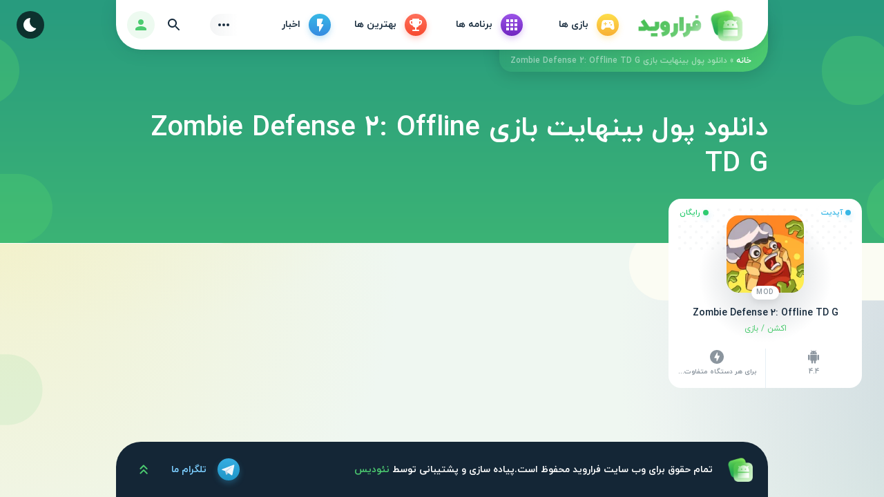

--- FILE ---
content_type: text/html; charset=UTF-8
request_url: https://fararoid.com/tag/%D8%AF%D8%A7%D9%86%D9%84%D9%88%D8%AF-%D9%BE%D9%88%D9%84-%D8%A8%DB%8C%D9%86%D9%87%D8%A7%DB%8C%D8%AA-%D8%A8%D8%A7%D8%B2%DB%8C-zombie-defense-2-offline-td-g/
body_size: 30099
content:
<!DOCTYPE html><html dir="rtl" lang="fa-IR" id="h" class=""><head><meta charset="utf-8" /><link rel="alternate" hreflang="fa" href="https://fararoid.com" /><meta name="viewport" content="initial-scale=1.0, maximum-scale=5.0, width=device-width" /><link rel="icon" href="https://fararoid.com/wp-content/uploads/2022/08/Fararoid-16.png" sizes="16x16" type="image/png" /><link rel="icon" href="https://fararoid.com/wp-content/uploads/2022/08/Fararoid-32.png" sizes="32x32" type="image/png" /><link rel="icon" href="https://fararoid.com/wp-content/uploads/2022/08/Fararoid-96.png" sizes="96x96" type="image/png" /><link rel="apple-touch-icon" sizes="180x180" href="https://fararoid.com/wp-content/uploads/2022/08/Fararoid-180.png" /><meta name='robots' content='index, follow, max-image-preview:large, max-snippet:-1, max-video-preview:-1' /><title>دانلود پول بینهایت بازی Zombie Defense 2: Offline TD G - فراروید</title><link rel="canonical" href="https://fararoid.com/tag/دانلود-پول-بینهایت-بازی-zombie-defense-2-offline-td-g/" /><meta property="og:locale" content="fa_IR" /><meta property="og:type" content="article" /><meta property="og:title" content="بایگانی‌های دانلود پول بینهایت بازی Zombie Defense 2: Offline TD G" /><meta property="og:url" content="https://fararoid.com/tag/دانلود-پول-بینهایت-بازی-zombie-defense-2-offline-td-g/" /><meta property="og:site_name" content="فراروید" /><meta property="og:image" content="https://fararoid.com/wp-content/uploads/2022/09/logo2f2.png" /><meta property="og:image:width" content="400" /><meta property="og:image:height" content="133" /><meta property="og:image:type" content="image/png" /><meta name="twitter:card" content="summary_large_image" /><meta name="twitter:site" content="@fararoidcom" /> <script type="application/ld+json" class="yoast-schema-graph">{"@context":"https://schema.org","@graph":[{"@type":"CollectionPage","@id":"https://fararoid.com/tag/%d8%af%d8%a7%d9%86%d9%84%d9%88%d8%af-%d9%be%d9%88%d9%84-%d8%a8%db%8c%d9%86%d9%87%d8%a7%db%8c%d8%aa-%d8%a8%d8%a7%d8%b2%db%8c-zombie-defense-2-offline-td-g/","url":"https://fararoid.com/tag/%d8%af%d8%a7%d9%86%d9%84%d9%88%d8%af-%d9%be%d9%88%d9%84-%d8%a8%db%8c%d9%86%d9%87%d8%a7%db%8c%d8%aa-%d8%a8%d8%a7%d8%b2%db%8c-zombie-defense-2-offline-td-g/","name":"دانلود پول بینهایت بازی Zombie Defense 2: Offline TD G - فراروید","isPartOf":{"@id":"https://fararoid.com/#website"},"primaryImageOfPage":{"@id":"https://fararoid.com/tag/%d8%af%d8%a7%d9%86%d9%84%d9%88%d8%af-%d9%be%d9%88%d9%84-%d8%a8%db%8c%d9%86%d9%87%d8%a7%db%8c%d8%aa-%d8%a8%d8%a7%d8%b2%db%8c-zombie-defense-2-offline-td-g/#primaryimage"},"image":{"@id":"https://fararoid.com/tag/%d8%af%d8%a7%d9%86%d9%84%d9%88%d8%af-%d9%be%d9%88%d9%84-%d8%a8%db%8c%d9%86%d9%87%d8%a7%db%8c%d8%aa-%d8%a8%d8%a7%d8%b2%db%8c-zombie-defense-2-offline-td-g/#primaryimage"},"thumbnailUrl":"https://fararoid.com/wp-content/uploads/2023/03/lm0qqz6rpgxows-5-hgviecqd8lyok3h7hqhbycacttbnyuspl95vret4epjd8riwnkw240-h480.png","breadcrumb":{"@id":"https://fararoid.com/tag/%d8%af%d8%a7%d9%86%d9%84%d9%88%d8%af-%d9%be%d9%88%d9%84-%d8%a8%db%8c%d9%86%d9%87%d8%a7%db%8c%d8%aa-%d8%a8%d8%a7%d8%b2%db%8c-zombie-defense-2-offline-td-g/#breadcrumb"},"inLanguage":"fa-IR"},{"@type":"ImageObject","inLanguage":"fa-IR","@id":"https://fararoid.com/tag/%d8%af%d8%a7%d9%86%d9%84%d9%88%d8%af-%d9%be%d9%88%d9%84-%d8%a8%db%8c%d9%86%d9%87%d8%a7%db%8c%d8%aa-%d8%a8%d8%a7%d8%b2%db%8c-zombie-defense-2-offline-td-g/#primaryimage","url":"https://fararoid.com/wp-content/uploads/2023/03/lm0qqz6rpgxows-5-hgviecqd8lyok3h7hqhbycacttbnyuspl95vret4epjd8riwnkw240-h480.png","contentUrl":"https://fararoid.com/wp-content/uploads/2023/03/lm0qqz6rpgxows-5-hgviecqd8lyok3h7hqhbycacttbnyuspl95vret4epjd8riwnkw240-h480.png","width":240,"height":240},{"@type":"BreadcrumbList","@id":"https://fararoid.com/tag/%d8%af%d8%a7%d9%86%d9%84%d9%88%d8%af-%d9%be%d9%88%d9%84-%d8%a8%db%8c%d9%86%d9%87%d8%a7%db%8c%d8%aa-%d8%a8%d8%a7%d8%b2%db%8c-zombie-defense-2-offline-td-g/#breadcrumb","itemListElement":[{"@type":"ListItem","position":1,"name":"خانه","item":"https://fararoid.com/"},{"@type":"ListItem","position":2,"name":"دانلود پول بینهایت بازی Zombie Defense 2: Offline TD G"}]},{"@type":"WebSite","@id":"https://fararoid.com/#website","url":"https://fararoid.com/","name":"فراروید","description":"بازی و اپ های مود ایرانی و خارجی","publisher":{"@id":"https://fararoid.com/#organization"},"alternateName":"FaraRoid","potentialAction":[{"@type":"SearchAction","target":{"@type":"EntryPoint","urlTemplate":"https://fararoid.com/?s={search_term_string}"},"query-input":{"@type":"PropertyValueSpecification","valueRequired":true,"valueName":"search_term_string"}}],"inLanguage":"fa-IR"},{"@type":"Organization","@id":"https://fararoid.com/#organization","name":"فراروید","url":"https://fararoid.com/","logo":{"@type":"ImageObject","inLanguage":"fa-IR","@id":"https://fararoid.com/#/schema/logo/image/","url":"https://fararoid.com/wp-content/uploads/2022/09/logo2f2.png","contentUrl":"https://fararoid.com/wp-content/uploads/2022/09/logo2f2.png","width":400,"height":133,"caption":"فراروید"},"image":{"@id":"https://fararoid.com/#/schema/logo/image/"},"sameAs":["https://facebook.com/fararoidcom","https://x.com/fararoidcom"],"publishingPrinciples":"https://fararoid.com/%d8%af%d8%b1%d8%a8%d8%a7%d8%b1%d9%87-%d9%85%d8%a7/","ownershipFundingInfo":"https://fararoid.com/%d8%af%d8%b1%d8%a8%d8%a7%d8%b1%d9%87-%d9%85%d8%a7/","actionableFeedbackPolicy":"https://fararoid.com/%d8%af%d8%b1%d8%a8%d8%a7%d8%b1%d9%87-%d9%85%d8%a7/"}]}</script> <link rel="alternate" type="application/rss+xml" title="فراروید &raquo; خوراک" href="https://fararoid.com/feed/" /><link rel="alternate" type="application/rss+xml" title="فراروید &raquo; خوراک دیدگاه‌ها" href="https://fararoid.com/comments/feed/" /><link rel="alternate" type="application/rss+xml" title="فراروید &raquo; دانلود پول بینهایت بازی Zombie Defense 2: Offline TD G خوراک برچسب" href="https://fararoid.com/tag/%d8%af%d8%a7%d9%86%d9%84%d9%88%d8%af-%d9%be%d9%88%d9%84-%d8%a8%db%8c%d9%86%d9%87%d8%a7%db%8c%d8%aa-%d8%a8%d8%a7%d8%b2%db%8c-zombie-defense-2-offline-td-g/feed/" /><style id="litespeed-ccss">ul{box-sizing:border-box}:root{--wp--preset--font-size--normal:16px;--wp--preset--font-size--huge:42px}body{--wp--preset--color--black:#000;--wp--preset--color--cyan-bluish-gray:#abb8c3;--wp--preset--color--white:#fff;--wp--preset--color--pale-pink:#f78da7;--wp--preset--color--vivid-red:#cf2e2e;--wp--preset--color--luminous-vivid-orange:#ff6900;--wp--preset--color--luminous-vivid-amber:#fcb900;--wp--preset--color--light-green-cyan:#7bdcb5;--wp--preset--color--vivid-green-cyan:#00d084;--wp--preset--color--pale-cyan-blue:#8ed1fc;--wp--preset--color--vivid-cyan-blue:#0693e3;--wp--preset--color--vivid-purple:#9b51e0;--wp--preset--gradient--vivid-cyan-blue-to-vivid-purple:linear-gradient(135deg,rgba(6,147,227,1) 0%,#9b51e0 100%);--wp--preset--gradient--light-green-cyan-to-vivid-green-cyan:linear-gradient(135deg,#7adcb4 0%,#00d082 100%);--wp--preset--gradient--luminous-vivid-amber-to-luminous-vivid-orange:linear-gradient(135deg,rgba(252,185,0,1) 0%,rgba(255,105,0,1) 100%);--wp--preset--gradient--luminous-vivid-orange-to-vivid-red:linear-gradient(135deg,rgba(255,105,0,1) 0%,#cf2e2e 100%);--wp--preset--gradient--very-light-gray-to-cyan-bluish-gray:linear-gradient(135deg,#eee 0%,#a9b8c3 100%);--wp--preset--gradient--cool-to-warm-spectrum:linear-gradient(135deg,#4aeadc 0%,#9778d1 20%,#cf2aba 40%,#ee2c82 60%,#fb6962 80%,#fef84c 100%);--wp--preset--gradient--blush-light-purple:linear-gradient(135deg,#ffceec 0%,#9896f0 100%);--wp--preset--gradient--blush-bordeaux:linear-gradient(135deg,#fecda5 0%,#fe2d2d 50%,#6b003e 100%);--wp--preset--gradient--luminous-dusk:linear-gradient(135deg,#ffcb70 0%,#c751c0 50%,#4158d0 100%);--wp--preset--gradient--pale-ocean:linear-gradient(135deg,#fff5cb 0%,#b6e3d4 50%,#33a7b5 100%);--wp--preset--gradient--electric-grass:linear-gradient(135deg,#caf880 0%,#71ce7e 100%);--wp--preset--gradient--midnight:linear-gradient(135deg,#020381 0%,#2874fc 100%);--wp--preset--font-size--small:13px;--wp--preset--font-size--medium:20px;--wp--preset--font-size--large:36px;--wp--preset--font-size--x-large:42px;--wp--preset--spacing--20:.44rem;--wp--preset--spacing--30:.67rem;--wp--preset--spacing--40:1rem;--wp--preset--spacing--50:1.5rem;--wp--preset--spacing--60:2.25rem;--wp--preset--spacing--70:3.38rem;--wp--preset--spacing--80:5.06rem;--wp--preset--shadow--natural:6px 6px 9px rgba(0,0,0,.2);--wp--preset--shadow--deep:12px 12px 50px rgba(0,0,0,.4);--wp--preset--shadow--sharp:6px 6px 0px rgba(0,0,0,.2);--wp--preset--shadow--outlined:6px 6px 0px -3px rgba(255,255,255,1),6px 6px rgba(0,0,0,1);--wp--preset--shadow--crisp:6px 6px 0px rgba(0,0,0,1)}body{--extendify--spacing--large:var(--wp--custom--spacing--large,clamp(2em,8vw,8em))!important;--wp--preset--font-size--ext-small:1rem!important;--wp--preset--font-size--ext-medium:1.125rem!important;--wp--preset--font-size--ext-large:clamp(1.65rem,3.5vw,2.15rem)!important;--wp--preset--font-size--ext-x-large:clamp(3rem,6vw,4.75rem)!important;--wp--preset--font-size--ext-xx-large:clamp(3.25rem,7.5vw,5.75rem)!important;--wp--preset--color--black:#000!important;--wp--preset--color--white:#fff!important}:root{--font:iranyekan,tahoma,-apple-system,BlinkMacSystemFont,"Segoe UI","Open Sans","Helvetica Neue",sans-serif;--tcolor:#172b3d;--bgcolor:#eff7f1;--lcolor:#4ccb70;--lhcolor:#289b7f;--sel-lang-active:#fff;--header-bg:#fff;--menu-hover-games:#f8b035;--menu-hover-apps:#7126c1;--menu-hover-top:#f74a2f;--menu-hover-news:#368be1;--hmenu-more-grad:linear-gradient(-90deg,rgba(23,43,61,0) 0%,rgba(23,43,61,.05) 100%);--footer-bg:#142636;--main-heading:#289b7f;--dark-section-bg:#172b3d;--dark-section-grad:linear-gradient(0deg,#172b3d 0%,#0e1c29 100%);--dark-circle-blur:radial-gradient(closest-side,rgba(23,43,61,0) 0,rgba(23,43,61,.6) 50%,rgba(23,43,61,1) 94%);--form-control-bg:#fff;--form-control-brd:#e7e9eb;--form-control-brd-f:#d0d4d8;--placeholder:#8b959e;--cloud-c1:#4ccb70;--cloud-c2:#fbfcf3;--entry-bg:#fff;--entry-info:#8b959e;--entry-info-sep:#e6eff4;--entry-label:rgba(255,255,255,.5);--entry-pattern:url("data:image/svg+xml,%3Csvg xmlns='http://www.w3.org/2000/svg' viewBox='0 0 16 16'%3E%3Cpath fill='%238B959E' d='M2,8a2,2,0,1,0,2,2A2,2,0,0,0,2,8Zm8-8a2,2,0,1,0,2,2A2,2,0,0,0,10,0Z'/%3E%3C/svg%3E");--entry-pattern-d:url("data:image/svg+xml,%3Csvg xmlns='http://www.w3.org/2000/svg' viewBox='0 0 16 16'%3E%3Cpath fill='%234CCB70' d='M2,8a2,2,0,1,0,2,2A2,2,0,0,0,2,8Zm8-8a2,2,0,1,0,2,2A2,2,0,0,0,10,0Z'/%3E%3C/svg%3E");--block-bg:#fff;--block-bg-transp:rgba(255,255,255,0);--block-dark-bg:#273d52;--modal-bg:#fff;--cat-menu:#28977b;--cat-menu-h:#172b3d;--spoiler:#f7f7f7;--spoiler-h:#edfaf0;--searchsug:#f7f7f7;--searchsug-item:#fff;--nocomms:#765846;--coms-meta:rgba(23,43,61,.5);--coms-meta-h:rgba(23,43,61,.8);--line:#ebeced;--scrollbar:#f7f7f7;--scrollbar-thumb:#d0d0d0;--scrollbar-track:#f7f7f7;--loading-bg:rgba(255,255,255,.9);--spec-fade:rgba(23,41,61,1);--spec-fade-transp:rgba(23,41,61,0);--select-arrow:url("data:image/svg+xml,%3Csvg xmlns='http://www.w3.org/2000/svg' viewBox='0 0 24 24'%3E%3Cpath fill='%23172B3D' d='M8.12 9.29L12 13.17l3.88-3.88c.39-.39 1.02-.39 1.41 0 .39.39.39 1.02 0 1.41l-4.59 4.59c-.39.39-1.02.39-1.41 0L6.7 10.7c-.39-.39-.39-1.02 0-1.41.39-.38 1.03-.39 1.42 0z'/%3E%3C/svg%3E");--pageform-img:url(/wp-content/themes/images/page-illustation.png);--pageform-bg:#eff7f1}[class^=i__]{width:1.5rem;height:1.5rem;display:inline-block;vertical-align:top}@media (min-width:992px){html::-webkit-scrollbar{width:16px;background-color:var(--scrollbar)}html::-webkit-scrollbar-thumb{background-color:var(--scrollbar-thumb);border-radius:16px;border:4px solid var(--scrollbar)}html::-webkit-scrollbar-track{background-color:var(--scrollbar-track);border-radius:16px;border:4px solid var(--scrollbar)}}*,:before,:after{box-sizing:border-box;-webkit-box-sizing:border-box}figure,footer,header,nav{display:block}html{font-family:sans-serif;line-height:1;-webkit-text-size-adjust:100%;display:block}h1,h2,h3{margin-top:0;margin-bottom:.5rem}ul{list-style:none;padding:0;margin:0}figure{margin:0 0 1rem}img{vertical-align:middle;border-style:none}svg{overflow:hidden;vertical-align:middle}label{display:inline-block;margin-bottom:.5rem}button{border-radius:0}input,button{margin:0;font-family:inherit;font-size:inherit;line-height:inherit}button,input{overflow:visible}button{text-transform:none}button,[type=button],[type=submit]{-webkit-appearance:button;outline:none!important}button::-moz-focus-inner,[type=button]::-moz-focus-inner,[type=submit]::-moz-focus-inner{padding:0;border-style:none}[type=search]{outline-offset:-2px;-webkit-appearance:none}[type=search]::-webkit-search-decoration{-webkit-appearance:none}::-webkit-file-upload-button{font:inherit;-webkit-appearance:button}body{font:normal .875rem/1.5 var(--font);color:var(--tcolor);background-color:var(--bgcolor);margin:0;display:flex;flex-direction:column;min-height:100vh;min-width:320px;position:relative}.wrp,.wrp-min{width:100%;padding-left:1rem;padding-right:1rem;margin-left:auto;margin-right:auto}@media (min-width:640px){.wrp{max-width:92rem}.wrp-min{max-width:63rem}.wrp,.wrp-min{padding-left:2rem;padding-right:2rem}}.wrp .wrp-min{max-width:59rem;padding-left:0;padding-right:0}a{color:var(--lcolor);text-decoration:none}.toolbar{position:sticky;right:0;z-index:100;display:flex;justify-content:flex-end;align-items:center;color:#fff;padding:1rem;margin-top:-4.5rem}.toolbar svg{display:block}.sel-dark-toggle{color:inherit!important;background-color:rgba(5,14,21,.75);margin-left:.5rem;backdrop-filter:blur(5px);-webkit-backdrop-filter:blur(5px);border-radius:50%}.sel-dark-toggle{width:2.5rem;height:2.5rem;padding:.5rem;border:0 none}@media (max-width:1259px){.toolbar{left:0;bottom:0;position:fixed;margin-top:0}.sel-dark-toggle{margin-left:auto}}@media (min-width:1260px){.toolbar{top:0}}.truncate{display:block;overflow:hidden;text-overflow:ellipsis;white-space:nowrap}.f-left{float:left}.sr-only{position:absolute;width:1px;height:1px;padding:0;margin:-1px;overflow:hidden;clip:rect(0,0,0,0);white-space:nowrap;border:0}.c-muted{color:#8A949D!important}.s-yellow{background-color:#f9bd3b;background-image:linear-gradient(180deg,#fede4a 0%,#f8b035 100%);box-shadow:0 .25rem .5rem 0 rgba(251,205,66,.3)}.s-green{background-color:#45c368;background-image:linear-gradient(180deg,var(--lcolor) 0%,#3dba60 100%);box-shadow:0 .25rem .5rem 0 rgba(69,195,104,.3)}.s-purple{background-color:#9248e1;background-image:linear-gradient(180deg,#9b54e8 0%,#7126c1 100%);box-shadow:0 .25rem .5rem 0 rgba(146,72,225,.3)}.s-red{background-color:#fb614a;background-image:linear-gradient(180deg,#ff715c 0%,#f74a2f 100%);box-shadow:0 .25rem .5rem 0 rgba(255,89,64,.3)}.s-blue{background-color:#37a9e4;background-image:linear-gradient(180deg,#38b9e6 0%,#368be1 100%);box-shadow:0 .25rem .5rem 0 rgba(55,169,228,.3)}.s-telegram{background-color:#2ea6d9;background-image:linear-gradient(180deg,#37aee2 0%,#1e96c8 100%);box-shadow:0 .25rem .5rem 0 rgba(53,172,224,.3)}.c-icon{min-width:2rem;max-width:2rem;height:2rem;border-radius:50%;padding:.375rem;display:inline-block;vertical-align:top}.c-icon>svg{width:1.25rem;height:1.25rem;display:block;color:#fff}@media (min-width:640px){.c-icon{min-width:2.5rem;max-width:2.5rem;height:2.5rem;padding:.5rem}.c-icon>svg{width:1.5rem;height:1.5rem}}@media (min-width:576px){h1{font-size:2.5rem}h2{font-size:2rem}h3{font-size:1.5rem;font-weight:700}}@media (max-width:575px){h1{font-size:2rem}h2{font-size:1.8rem}h3{font-size:1.5rem;font-weight:700}}.img{margin:0 auto;display:flex;justify-content:center;align-items:flex-end}.img img{width:100%;height:100%;display:block;border-radius:1.125rem}.title{line-height:1.3;font-weight:700;margin:0}.title a{color:inherit}.dropdown{position:relative}.dropdown-menu{display:none;position:absolute;z-index:101;left:0;border-radius:.75rem;font-size:.875rem;margin-top:.25rem;background-color:var(--modal-bg);font-weight:400;box-shadow:0 .5rem 4rem -.5rem rgba(0,0,0,.1),0 .25rem 1.5rem 0 rgba(0,0,0,.1),0 0 0 1px rgba(0,0,0,.05)}.fade{opacity:0}.modal{position:fixed;top:0;right:0;bottom:0;left:0;z-index:1050;display:none;overflow:hidden;outline:0}.modal-dialog{position:relative;width:auto;min-height:100%}.modal-title{font-size:1.25rem;margin-bottom:2rem}.modal-head{border-radius:inherit;border-bottom-right-radius:0;border-bottom-left-radius:0;border-bottom:1px solid var(--line)}.modal-head .modal-title{margin:0}.modal-content{position:relative;background-color:var(--modal-bg);width:100%;outline:0}.modal-body,.modal-head{padding:1.5rem}.modal-dialog .close{position:absolute;left:0;top:0;color:inherit;padding:.5rem;width:2.5rem;height:2.5rem;border:0 none;outline:none!important;background:0 0}.modal-dialog .close{opacity:.5}.modal-title{margin-bottom:1rem}@media (min-width:992px){.modal{-webkit-overflow-scrolling:touch}}@media (min-width:576px){.modal.fade .modal-dialog{transform:scale(.85)}.modal-content{background-clip:padding-box;max-width:26rem;min-height:0;border-radius:1.125rem;box-shadow:0 1rem 2rem -.5rem rgba(0,0,0,.25),0 0 0 1px rgba(0,0,0,.1)}.modal-dialog{display:flex;align-items:center;justify-content:center;margin:1rem auto;min-height:calc(100% - 2rem);padding-left:.5rem;padding-right:.5rem}.modal-body,.modal-head{padding:2rem}}@media (max-width:575px){.modal-dialog{display:flex}.modal-body{padding-top:3.5rem}}.btn-group .btn-block{width:100%}.btn,.bbcodes{height:2.5rem;line-height:1.5rem;padding:.5rem 1rem;border-radius:1.25rem;font-size:.875rem;white-space:nowrap;text-align:center;text-transform:uppercase;display:inline-block;vertical-align:top;border:0 none;font-weight:700;outline:none;text-decoration:none!important;color:#fff!important}.bbcodes{background-color:rgba(76,203,112,.1);color:var(--lcolor)!important;box-shadow:none!important}@media (max-width:575px){.btn-block{width:100%}.btn-block+.btn-block{margin-top:.5rem}}@media (min-width:576px){.btn-group{display:flex}.btn-group .btn+.btn{margin-right:.75rem}}.form-submit{margin-top:1.5rem}.form-group{margin-top:1.25rem;margin-bottom:0!important}.form-group:first-of-type{margin-top:0!important}label.form-group{color:var(--tcolor);display:block;line-height:1.2;font-size:.75rem}label.form-group>.c-muted{display:block;margin-bottom:.5rem;font-weight:700;text-transform:uppercase}@media (min-width:576px){.form-submit{margin-top:2rem}.form-group{margin-top:1.5rem;margin-bottom:0!important}label.form-group{margin-bottom:.75rem}}input[type=text],input[type=password],input[type=search]{display:inline-block;width:100%;height:2.5rem;line-height:1.5rem;font-size:.9rem;padding:calc(.5rem - 1px) .75rem;background:var(--form-control-bg);border:1px solid var(--form-control-brd);border-radius:.375rem;outline:none!important;box-shadow:0 .125rem .75rem 0 rgba(23,43,61,.05);background-clip:padding-box}::placeholder{color:var(--placeholder);opacity:1}::-moz-placeholder{color:var(--placeholder);opacity:1}::-webkit-input-placeholder{color:var(--placeholder);opacity:1}input[type=search]::-webkit-search-cancel-button,input[type=search]::-webkit-search-decoration{-webkit-appearance:none}input[type=search]{-webkit-appearance:none;appearance:none}.item{position:relative}.item-link:after{content:"";position:absolute;left:0;top:0;bottom:0;width:100%;z-index:2}@media (max-width:500px){.modal-body{padding:1.125rem;padding-top:2rem}}.background{position:absolute;left:0;top:0;bottom:0;width:100%;z-index:-1;overflow:hidden}.background>i{position:absolute;z-index:-1;display:block}.bg-clouds{width:100%;display:flex!important;justify-content:center}.cloud-c1{fill:var(--cloud-c1);opacity:.1}.cloud-c2{fill:var(--cloud-c2)}@media (min-width:768px){.bg-circle-yellow,.bg-circle-purple,.bg-circle-green{width:75rem;height:75rem}.bg-circle-purple{background-image:radial-gradient(closest-side,rgba(155,84,232,.2) 0,rgba(155,84,232,0) 100%)}.bg-circle-yellow{background-image:radial-gradient(closest-side,rgba(254,222,74,.2) 0,rgba(254,222,74,0) 100%)}.bg-circle-green{background-image:radial-gradient(closest-side,rgba(76,203,112,.2) 0,rgba(76,203,112,0) 100%)}.bg-style-1 .bg-circle-yellow.bgc-1{top:0;right:50%;transform:translate(10%,-60%)}.bg-style-1 .bg-circle-yellow.bgc-2{top:50%;right:50%;transform:translate(-5%,-50%)}.bg-style-1 .bg-circle-purple{top:70%;left:70%;transform:translate(0%,-50%)}.bg-style-1 .bg-circle-green{top:5%;left:75%;transform:translate(0%,0%)}.bg-style-1 .bg-clouds svg{max-width:2880px;min-width:2880px;height:auto}}@media (max-width:767px){.bg-style-1 .bg-clouds svg{max-width:2000px;min-width:2000px;height:570px;margin-left:22rem}}.page-cat-bg{display:flex;flex-direction:column;flex:1 1 auto;position:relative}.page-cat-bg .footer{margin-top:auto}.page-head-cat{background-color:#3bb375;z-index:0;position:relative;background-image:linear-gradient(0deg,#3bb375 0%,#289b7f 100%);padding-top:5.5rem;margin-top:-5.5rem;padding-bottom:5rem;color:#fff}.page-head-cat .wrp-min{padding-top:2rem}.page-cat-cont{margin-top:-4rem;margin-bottom:2rem}@media (max-width:767px){.page-head-cat{border-radius:1.75rem;border-top-right-radius:0;border-top-left-radius:0}}@media (min-width:768px){.page-head-cat{padding-top:6.5rem;margin-top:-6.5rem;padding-bottom:5.5rem}}@media (min-width:992px){.page-head-cat .bg-clouds{display:block;position:absolute;top:0;left:0;bottom:0;width:100%;z-index:-1;opacity:.4;background-image:url(/wp-content/themes/5play/images/green_cloud.svg);background-size:2560px auto;background-repeat:repeat-y;background-position:50% 100%}}@media (min-width:1040px){.page-head-cat .wrp-min{padding-top:3.5rem}.page-cat-cont{margin-bottom:3.5rem}}.head-cat-title{display:flex;align-items:center}.head-cat-title .title{font-size:1.5rem}@media (min-width:500px){.head-cat-title .title{font-size:2rem}}@media (max-width:640px){.head-cat-title{padding-left:.5rem;padding-right:.5rem}}@media (min-width:1040px){.head-cat-title .title{font-size:2.5rem}}.footer{margin-top:auto}.footer-panel{background-color:var(--footer-bg);color:#fff;border-radius:1.75rem;border-bottom-left-radius:0!important;border-bottom-right-radius:0!important;padding:1rem;position:relative;font-size:.875rem}@media (min-width:768px){.footer-panel{border-radius:2.25rem}}.upper{display:block;margin:0 auto;width:3rem;height:3rem;border-radius:50%;color:#4ccb70;padding:.75rem}.upper svg{display:block}.copyright{padding:.75rem 0;line-height:1.4}.f-telegram a{display:flex;align-items:center;color:#7cceff;text-transform:uppercase;font-weight:700;line-height:1.4}.f-telegram a .c-icon{min-width:2rem;max-width:2rem;height:2rem;padding:.25rem}.f-telegram a .c-icon svg{width:1.5rem;height:1.5rem}@media (max-width:575px){.footer-panel{text-align:center}.f-telegram a{flex-direction:column}.f-telegram a .c-icon{margin-bottom:.5rem}.copyright{max-width:13.5rem;margin:-1rem auto 1rem}}@media (min-width:576px){.footer-panel{padding:1rem 5rem}.footer-panel .logotype,.footer-panel .upper{position:absolute;top:0;margin:1rem}.footer-panel .logotype{display:block!important;padding:.375rem;right:0;direction:ltr}.footer-panel .upper{left:0}.copyright{font-weight:700}.f-telegram a .c-icon{margin-left:1rem}}@media (max-width:991px){.footer-panel{padding-bottom:4.5rem}}@media (min-width:768px){.footer-cont .copyright{flex:1 1 auto}.footer-cont{height:3rem;display:flex;align-items:center}}@media (min-width:992px){.footer-panel{height:5rem}}.header{position:sticky;top:0;left:0;z-index:99;width:100%;height:3.5rem}.header-panel{display:flex;justify-content:center;align-items:center;padding:.5rem;height:3.5rem;background-color:var(--header-bg);border-radius:1.75rem;border-top-left-radius:0!important;border-top-right-radius:0!important;box-shadow:0 .125rem .5rem 0 rgba(0,0,0,.03),0 .125rem 2rem -.5rem rgba(23,43,61,.2)}@media (min-width:768px){.header{height:4.5rem}.header-panel{padding:1rem;height:4.5rem;border-radius:2.25rem}}@media (max-width:991px){.header .wrp-min,.footer .wrp-min{padding-left:0;padding-right:0}}.logotype{color:inherit!important;padding:.125rem .5rem;display:inline-block;vertical-align:top}.logo-icon{max-width:2.25rem;overflow:hidden;display:block}.log-in,.q-search-call{display:inline-block;vertical-align:top;border-radius:50%;border:0 none;background:0 0;height:2.5rem;min-width:2.5rem;max-width:2.5rem;padding:.5rem}.log-in{background:rgba(76,203,112,.1);color:#4ccb70}.log-in svg,.q-search-call svg{display:block}@media (min-width:992px){.head-tools-panel{margin:0 auto;max-width:38rem}.head-tools{flex:1 1 auto;display:block!important;opacity:1!important}.hmenu{padding-left:2.5rem}.hmenu,.hmenu>a>span{display:flex;align-items:center}.hmenu>a{width:100%;max-width:25%;flex:0 0 25%;font-size:.875rem;line-height:1.5rem;padding:.25rem;font-weight:700;color:inherit}.hmenu>a .c-icon{min-width:2rem;max-width:2rem;height:2rem;padding:.25rem;margin-left:.75rem;position:relative}.hmenu-more-btn{display:flex;justify-content:center;align-items:center;width:2.5rem;height:2rem;border:0 none;line-height:1rem;padding:.5rem;border-radius:1rem;border-top-right-radius:0;border-bottom-right-radius:0;background-color:transparent;background-image:var(--hmenu-more-grad)}.hmenu-more-dots{width:1rem;height:.25rem;display:flex;justify-content:space-between}.hmenu-more-dots>i{width:.25rem;height:.25rem;background-color:var(--tcolor);display:inline-block;border-radius:50%}.hmenu-more .dropdown-menu{display:block!important;left:50%;width:15rem;margin-left:-7.5rem;opacity:0;visibility:hidden;transform:translateY(-.5rem)}.hmenu-order>a{border-bottom:1px solid var(--line);font-size:1rem}.hmenu-sub{padding:1rem 0}.hmenu-sub>a{color:inherit;display:block;line-height:1.5rem;padding:.25rem 1.25rem}.head-right{min-width:7.5rem;margin-left:auto}.head-right>*{float:left;margin-right:.5rem}}.hmenu-more .dropdown-menu{display:block!important}.hmenu-order{display:block;position:relative;padding:0 1.25rem}.hmenu-order>a{display:block;line-height:1.75rem;padding:1rem 0;height:3.75rem;font-weight:700}.hmenu-order>a:after{content:"";position:absolute;left:0;top:0;bottom:0;width:100%;z-index:1}.hmenu-order>svg{position:absolute;left:1.25rem;top:50%;margin-top:-1rem}@media (max-width:991px){.header-panel .logotype{margin:0 auto}.menu-butter{order:-1;display:block!important;padding:.625rem;border:0 none;background:0 0;color:#4ccb70}.butterbrod{width:1.25rem;height:1.25rem;display:flex;justify-content:space-between;flex-direction:column}.butterbrod>i{width:100%;height:0;border-top:4px solid;border-radius:3px}.head-tools{position:fixed;left:0;top:0;bottom:0;z-index:9999;width:100%;min-height:100%;overflow:hidden;opacity:0;overflow-y:auto;background-color:rgba(0,0,0,.3);backdrop-filter:blur(5px);-webkit-backdrop-filter:blur(5px)}.mm-overlay{position:absolute;top:0;right:0;bottom:0;left:0;z-index:-1}.q-search,.hmenu-sub,.menu-close{display:block!important}.head-tools-panel{width:100%;padding:2rem;position:relative;display:flex;flex-direction:column;background-color:var(--modal-bg);box-shadow:0 .5rem 1.5rem -.25rem rgba(0,0,0,.1);border-radius:1.75rem}.head-tools-panel:before{content:"";display:block;height:2.5rem;order:-1}.menu-close{position:absolute;top:0;left:0;margin:1rem;width:2.5rem;height:2.5rem;padding:.5rem}.menu-close svg{display:block}.q-search{order:-1;margin-bottom:2rem;padding-top:1.5rem}.q-search-label{position:absolute;bottom:100%;width:100%;text-align:center;opacity:.5;text-transform:uppercase;font-size:.75rem}.hmenu{display:flex;flex-wrap:wrap;margin:-.5rem}.hmenu>a{width:100%;max-width:50%;flex:0 0 50%;padding:.5rem;font-weight:700;color:inherit!important}.hmenu>a span{display:block;text-align:center;padding:.75rem;border-radius:1.125rem}.hmenu>a .c-icon{display:block;margin:0 auto;margin-bottom:.5rem}a.hm-games>span{background-color:rgba(254,216,74,.1)}a.hm-apps>span{background-color:rgba(151,79,229,.1)}a.hm-top>span{background-color:rgba(251,96,72,.1)}a.hm-news>span{background-color:rgba(55,164,227,.1)}.hmenu-more{width:100%;margin-top:1rem;padding:.5rem}.hmenu-more .dropdown-menu{position:static;border:0 none!important;background:none!important;box-shadow:none!important}.hmenu-order{background-color:rgba(76,203,112,.1);border-radius:1.125rem}.hmenu-more-btn{display:none!important}.hmenu-sub{margin-top:2rem}.hmenu-sub a{display:block;text-align:center;padding:.25rem;color:inherit;font-size:.875rem;opacity:.5}}@media (min-width:640px) and (max-width:991px){.head-tools{padding:2rem}.head-tools-panel{max-width:30rem;margin:0 auto;transform:translateY(2rem)}}@media (max-width:639px){.head-tools{padding-left:2rem}.head-tools-panel{min-height:100%;max-width:24rem;border-top-right-radius:0;border-bottom-right-radius:0;transform:translateX(2rem)}.hmenu{margin:-.25rem}.hmenu>a,.hmenu-more{padding:.25rem}}.q-search-box{position:relative}.q-search-btn{position:absolute;left:0;top:0;border:0 none;width:2.5rem;height:2.5rem;padding:.5rem;color:inherit!important;background:0 0}.q-search-btn svg{display:block}.q-search-text{border-radius:1.25rem!important;padding-right:1rem!important;padding-left:3rem!important}@media (min-width:992px){.q-search{margin-top:-2.5rem;opacity:0;transform:translateY(1rem)}.hmenu{transform:translateY(0);opacity:1}.q-search-label{display:none}.q-search-call{display:block!important;color:inherit}.q-search-call>svg.qs-2{opacity:0;transform:scale(.8);margin-top:-100%}}.speedbar-panel{background-color:#289b7f;z-index:1;position:relative;background-image:linear-gradient(-90deg,#4ccb70 0%,#30a478 100%);box-shadow:0 .25rem 1.5rem 0 rgba(0,0,0,.15);margin-top:-2.5rem;padding-top:2.5rem;padding-left:1.5rem;padding-right:1.5rem;font-weight:700;color:rgba(255,255,255,.5);font-size:.75rem;border-bottom-left-radius:1.75rem;border-bottom-right-radius:1.75rem}.speedbar-panel>span{display:block;line-height:1.25rem;padding:.375rem 0;overflow:hidden;text-overflow:ellipsis;white-space:nowrap}.speedbar-panel a{color:#fff}@media (max-width:991px){.wrp-min.speedbar{padding:0!important}}@media (min-width:768px){.speedbar-panel{float:right;max-width:calc(100% - 2.5rem);padding-right:1.5rem;padding-left:1rem;border-bottom-right-radius:2.25rem;border-bottom-left-radius:1.125rem}}.entry-listpage{display:flex;flex-wrap:wrap;margin:-.25rem}.entry-listpage .entry{width:100%;padding:.25rem}@media (min-width:640px){.entry-listpage{margin:-.5rem}.entry-listpage .entry{padding:.5rem}}@media (min-width:1040px){.entry-listpage{margin:-1rem}.entry-listpage .entry{padding:1rem}}.list-c6 .entry{max-width:50%;flex:0 0 50%}@media (min-width:576px) and (max-width:859px){.list-c6 .entry{max-width:33.333333%;flex:0 0 33.333333%}}@media (min-width:860px) and (max-width:1299px){.list-c6 .entry{max-width:25%;flex:0 0 25%}}@media (min-width:1300px){.list-c6 .entry{max-width:16.666666%;flex:0 0 16.666666%}}.label{display:flex;align-items:center;font-size:.6875rem;font-weight:700;background-color:var(--entry-label);text-transform:uppercase;line-height:1rem;padding:.25rem .5rem;border-radius:.75rem;backdrop-filter:blur(5px);-webkit-backdrop-filter:blur(5px)}.label:before{content:"";width:.5rem;height:.5rem;border:.25rem solid;display:block;border-radius:50%;margin-left:.25rem}.label-up{color:#37b6e5}.label-up:before{box-shadow:0 .25rem .5rem 0 rgba(55,176,229,.3)}.entry-app>.item{background-color:var(--entry-bg);border-radius:1.125rem;z-index:0}.entry-app>.item{height:100%;display:flex;flex-direction:column;text-align:center}.entry-app>.item:before{height:3.75rem;left:.875rem;right:.875rem;top:.875rem}@media (min-width:640px){.entry-app>.item:before{content:"";position:absolute;background-size:1rem 1rem;z-index:-1;opacity:.075;background-image:var(--entry-pattern)}}.entry-app>.item:after{content:"";position:absolute;left:50%;top:0;z-index:-1;transform:translate(-50%,1rem);background-image:radial-gradient(closest-side,rgba(23,43,61,.2) 0,rgba(23,43,61,0) 100%)}.entry-app .label{direction:rtl;position:absolute;top:0;right:0;margin:.5rem;z-index:1}.entry-app .label.left{right:auto;left:0;color:#2ecc71}.entry-app .img{width:6rem;height:6rem;display:block;position:relative;margin:1.5rem auto}.entry-app .title{font-size:.875rem;padding:0 1rem;margin-top:-.25rem;margin-bottom:.25rem}.entry-app .title>a>span{display:block;overflow:hidden;line-height:1.4em;max-height:2.8em}.entry-app .genre{font-size:.75rem;margin:0 1rem auto;color:var(--lcolor)}.entry-app-info{display:flex;margin-top:1.25rem;position:relative;color:var(--entry-info);font-size:.625rem;font-weight:700}.entry-app-info:before{content:"";position:absolute;left:50%;top:0;width:1px;height:100%;background-color:var(--entry-info-sep)}.entry-app-info>li{width:100%;max-width:50%;flex:0 0 50%;padding:0 .75rem;padding-bottom:1rem}.entry-app-info>li svg{display:block;margin:0 auto;margin-bottom:.125rem}@media (max-width:639px){.entry-app-info>li svg{width:1rem;height:1rem}.entry-app>.item:after{width:10rem;padding-top:10rem}}@media (min-width:640px){.entry-app>.item:after{width:12rem;padding-top:12rem}.entry-app .img{width:7rem;height:7rem}}.img .post__modpaid{background-color:#fff;width:2.5rem;height:1.25rem;border-radius:.625rem;color:var(--entry-info);position:absolute;top:100%;left:50%;transform:translate(-50%,-50%);line-height:.875rem;font-size:.625rem;padding:.1875rem .25rem;text-align:center;font-weight:700;letter-spacing:.05rem;text-indent:.05rem;box-shadow:0 .25rem .5rem 0 rgba(0,0,0,.07)}.ads-fixed{position:fixed;z-index:9999}.ads-fixed.bottom-left{bottom:15px;left:15px}.ads-fixed.bottom-right{bottom:15px;right:15px}</style><link rel="preload" data-asynced="1" data-optimized="2" as="style" onload="this.onload=null;this.rel='stylesheet'" href="https://fararoid.com/wp-content/litespeed/css/e516997cf8d2db89e0e1014e1f52bfbd.css?ver=6ac46" /><script src="[data-uri]" defer></script> <script src="https://fararoid.com/wp-content/themes/5play/js/jquery.min.js" id="jquery-js"></script> <link rel="https://api.w.org/" href="https://fararoid.com/wp-json/" /><link rel="alternate" title="JSON" type="application/json" href="https://fararoid.com/wp-json/wp/v2/tags/2963" /><meta name="generator" content="Redux 4.5.8" /><meta name="generator" content="Elementor 3.32.5; features: additional_custom_breakpoints; settings: css_print_method-external, google_font-disabled, font_display-auto"><link rel="icon" href="https://fararoid.com/wp-content/uploads/2022/08/Fararoid-icon-100x100.png" sizes="32x32" /><link rel="icon" href="https://fararoid.com/wp-content/uploads/2022/08/Fararoid-icon-300x300.png" sizes="192x192" /><link rel="apple-touch-icon" href="https://fararoid.com/wp-content/uploads/2022/08/Fararoid-icon-300x300.png" /><meta name="msapplication-TileImage" content="https://fararoid.com/wp-content/uploads/2022/08/Fararoid-icon-300x300.png" /> <script data-optimized="1" src="[data-uri]" defer></script> </head><body data-rsssl=1><header class="header"><div class="wrp-min"><div class="header-panel">
<a class="logotype" href="https://fararoid.com/" title="فراروید">
<img src="https://fararoid.com/wp-content/uploads/2022/08/logo2f2.png.webp" alt="فراروید" style="max-height:60px;" />          </a><div id="mobilemenu" class="head-tools" style="display: none;"><div class="head-tools-panel"><nav class="hmenu">
<a class="hm-games" href="https://fararoid.com/category/games/">
<span itemprop="name">
<i class="s-yellow c-icon">
<svg width="24" height="24"><use xlink:href="#i__gamepad"></use></svg>
</i>
بازی ها
</span>
</a>
<a class="hm-apps" href="https://fararoid.com/category/apps/">
<span>
<i class="s-purple c-icon">
<svg width="24" height="24"><use xlink:href="#i__apps"></use></svg>
</i>
برنامه ها
</span>
</a>
<a class="hm-top" href="https://fararoid.com/top/">
<span>
<i class="s-red c-icon">
<svg width="24" height="24"><use xlink:href="#i__cup"></use></svg>
</i>
بهترین ها
</span>
</a>
<a class="hm-news" href="https://fararoid.com/news/">
<span itemprop="name">
<i class="s-blue c-icon">
<svg width="24" height="24"><use xlink:href="#i__flash"></use></svg>
</i>
اخبار
</span>
</a><div class="hmenu-more dropdown">
<button class="hmenu-more-btn">
<span class="hmenu-more-dots"><i></i><i></i><i></i></span>
</button><div style="display: none;" class="dropdown-menu"><div class="hmenu-order">
<a href="https://fararoid.com/request/" rel="nofollow">درخواست اپلیکیشن</a>
<svg width="32" height="32"><use xlink:href="#i__order"></use></svg></div><nav class="hmenu-sub"><a href="https://fararoid.com/shop/">فروشگاه</a>
<a href="https://fararoid.com/cart/">سبد خرید</a>
<a href="https://fararoid.com/my-account/">حساب من</a>
<a href="https://fararoid.com/ads/">تبلیغات در فراروید</a>
<a href="https://fararoid.com/contactus/">ارتباط با فراروید</a>
<a href="https://fararoid.com/%d8%af%d8%b1%d8%a8%d8%a7%d8%b1%d9%87-%d9%85%d8%a7/">درباره ما</a></nav></div></div></nav><form class="q-search" style="display: none;" method="get" action="https://fararoid.com/"><div class="q-search-box">
<label class="q-search-label" for="story">جستجو</label>
<input class="q-search-text" id="story" name="s" placeholder="دنبال چی هستید..." type="search" />
<button class="q-search-btn" type="submit" title="پیدا کردن">
<span class="sr-only">پیدا کردن</span>
<svg width="24" height="24"><use xlink:href="#i__search"></use></svg>
</button></div></form>
<button class="menu-toggle menu-close bbcodes" aria-label="Menu Close" style="display: none;">
<svg width="24" height="24"><use xlink:href="#i__close"></use></svg>
</button></div><div class="menu-toggle mm-overlay" style="display: none;"></div></div><div class="head-right">
<button data-toggle="modal" data-target="#login" class="log-in">
<span class="sr-only">ورود</span>
<svg width="24" height="24"><use xlink:href="#i__user"></use></svg>
</button>
<button style="display: none;" class="q-search-call" aria-label="Find">
<span class="sr-only">Find</span>
<svg class="qs-1" width="24" height="24"><use xlink:href="#i__search"></use></svg>
<svg class="qs-2" width="24" height="24"><use xlink:href="#i__close"></use></svg>
</button></div>
<button class="menu-toggle menu-butter" aria-label="Mobile Menu" style="display: none;">
<span class="butterbrod"><i></i><i></i><i></i></span>
</button></div></div></header><div class="toolbar">
<button class="sel-dark-toggle" id="toggle-darkmod"><svg class="i__moon" width="24" height="24"><use xlink:href="#i__moon"></use></svg><svg class="i__sun" width="24" height="24" style="display: none;"><use xlink:href="#i__sun"></use></svg></button></div><div class="wrp-min speedbar"><div class="speedbar-panel">
<span><span><a href="https://fararoid.com/">خانه</a></span> » <span class="breadcrumb_last" aria-current="page">دانلود پول بینهایت بازی Zombie Defense 2: Offline TD G</span></span></div></div><div class="page-head-cat"><div class="wrp-min"><div class="head-cat-title"><h1 class="title">دانلود پول بینهایت بازی Zombie Defense 2: Offline TD G</h1></div></div>
<i class="bg-clouds"></i></div><div class="page-cat-bg"><div class="wrp page-cat-cont"><div class="entry-listpage list-c6"><div class="entry entry-app"><div class="item">
<span class="label label-up">آپدیت</span><span class="label label-up left">رایگان</span><figure class="img">
<img src="https://fararoid.com/wp-content/uploads/2023/03/lm0qqz6rpgxows-5-hgviecqd8lyok3h7hqhbycacttbnyuspl95vret4epjd8riwnkw240-h480-150x150.png.webp" alt="Zombie Defense 2: Offline TD G" width="112" height="112" />
<span class="post__modpaid">MOD</span></figure><h2 class="title">
<a class="item-link" href="https://fararoid.com/5402/zombie-defense-2-offline-td-g/"><span>Zombie Defense 2: Offline TD G</span></a></h2>
<span class="genre truncate"><a href="https://fararoid.com/category/games/action/" rel="tag">اکشن</a> / <a href="https://fararoid.com/category/games/" rel="tag">بازی</a></span><ul class="entry-app-info"><li>
<svg width="24" height="24"><use xlink:href="#i__android"></use></svg><span class="truncate">4.4</span></li><li>
<svg width="24" height="24"><use xlink:href="#i__vers"></use></svg><span class="truncate">برای هر دستگاه متفاوت است</span></li></ul></div></div></div><div class="wrp-min"></div></div><footer class="footer"><div class="wrp-min"><div class="footer-panel">
<a class="logotype scrollup" style="display: none;" href="https://fararoid.com" title="فراروید">
<span class="sr-only">فراروید</span>
<i class="logo-icon">
<img src="https://fararoid.com/wp-content/uploads/2022/08/Fararoid-180.png.webp" alt="فراروید" style="max-width:36px;" />          </i>
</a>
<a class="upper scrollup" href="https://fararoid.com/" title="بالا">
<span class="sr-only">بالا</span><svg width="24" height="24"><use xlink:href="#i__scrollup"></use></svg>
</a><div class="footer-cont"><div class="copyright">تمام حقوق برای وب سایت فراروید محفوظ است.پیاده سازی و پشتیبانی توسط <a href="#" target="_blank" data-schema-attribute="mentions" rel="noreferrer noopener">نئودیس</a></div><div class="f-telegram">
<a href="tg://join?invite=4wcQnPVUloE0MjQ0" target="_blank" rel="nofollow noopener">
<i class="c-icon s-telegram">
<svg width="24" height="24"><use xlink:href="#i__telegram"></use></svg>
</i>
<span>تلگرام ما</span>
</a></div></div></div></div></footer></div><div class="background bg-style-1">
<i class="bg-circle-purple"></i>
<i class="bg-circle-yellow bgc-1"></i>
<i class="bg-circle-yellow bgc-2"></i>
<i class="bg-circle-green"></i>
<i class="bg-clouds">
<svg xmlns="http://www.w3.org/2000/svg" viewBox="0 0 2808 800" width="2808" height="800">
<path
class="cloud-c1"
d="M2066,300h-2a50,50,0,0,0,0,100h2a50,50,0,0,0,0-100Zm459.27-100H2758a50,50,0,0,0,0-100H2577.58a50,50,0,0,1,0-100H2126.45a50,50,0,0,1-.06,100H1970a50,50,0,0,0,0,100h232.45a50,50,0,0,1-.08,100H2186a50,50,0,0,0,0,100h104.46a50,50,0,0,1,0,100H2282a50,50,0,0,0,0,100h428a50,50,0,0,0,0-100H2601.55a50,50,0,0,1-.3-100H2606a50,50,0,0,0,0-100h-80.45a50,50,0,1,1-.28-100Z"
/>
<path
class="cloud-c2"
d="M2142,324H1969.55a50,50,0,0,1,0-100H1998a50,50,0,0,0,0-100H1770a50,50,0,0,0,0,100h14.26a50,50,0,1,1,0,100H1718a50,50,0,0,0,0,100h424a50,50,0,0,0,0-100Zm132-200H2170a50,50,0,0,0,0,100h104a50,50,0,0,0,0-100Z"
/>
<path
class="cloud-c1"
d="M962,100H781.58a50,50,0,0,1,0-100H206.45a50,50,0,0,1-.06,100H50a50,50,0,0,0,0,100H282.45a50,50,0,0,1-.08,100H266a50,50,0,0,0,0,100H370.46a50,50,0,1,1,0,100H362a50,50,0,0,0,0,100h8.46a50,50,0,1,1,0,100h-24a50,50,0,0,0,0,100H590a50,50,0,0,0,0-100H509.55a50,50,0,1,1,.08-100H790a50,50,0,0,0,0-100H681.55a50,50,0,0,1-.3-100H686a50,50,0,0,0,0-100H605.55a50,50,0,1,1-.28-100H962a50,50,0,0,0,0-100Zm168,0h-28a50,50,0,0,0,0,100h28a50,50,0,0,0,0-100Z"
/>
<path class="cloud-c2" d="M1086,244H913.57a50,50,0,0,1,0-100H962a50,50,0,0,0,0-100H654a50,50,0,0,0,0,100h28a50,50,0,0,1,0,100H642a50,50,0,0,0,0,100h444a50,50,0,0,0,0-100Z" />
</svg>
</i></div>
<svg aria-hidden="true" style="position: absolute; width: 0; height: 0; overflow: hidden;" version="1.1" xmlns="http://www.w3.org/2000/svg" xmlns:xlink="http://www.w3.org/1999/xlink">
<defs>
<symbol id="logo-5play" viewBox="0 0 104 36"><title>5play</title>
<path fill="#289b7f" d="M33.5,18l-1.35,1.4A52.51,52.51,0,0,1,6.81,34l-1.89.47,2.85-4.92A48.49,48.49,0,0,0,27.82,18Z"></path><path fill="#fede4a" d="M33.5,18H27.82a48.38,48.38,0,0,0-20-11.59L4.92,1.5,6.81,2A52.51,52.51,0,0,1,32.15,16.6Z"></path><path fill="#4ccb70" d="M4.92,1.5,4.38,3.37a53,53,0,0,0,0,29.27l.54,1.87,2.85-4.92a48.67,48.67,0,0,1,0-23.18Zm9.52,14.63a5.53,5.53,0,0,0-1.51.23V14.88h4.81V12.41H10.36v6.08l1.45.65a4,4,0,0,1,2-.69c.88,0,1.86.43,1.86,1.47,0,1.69-2.76,1.85-3,.15l-2.44.39c.08,2.49,2.06,3.47,4,3.47h.27a4,4,0,0,0,3.87-4c0-.1,0-.21,0-.31A3.66,3.66,0,0,0,14.44,16.13Zm47,9.58H66V5.6H61.43ZM51.5,10a5,5,0,0,0-4.08,1.75V10.17H42.94V30.24h4.48v-6a5.24,5.24,0,0,0,4,1.69c5,0,7.47-3.5,7.53-7.75S56.44,10,51.5,10Zm2.93,8.12a3.48,3.48,0,0,1-3.25,3.7H51a3.76,3.76,0,0,1,0-7.5,3.5,3.5,0,0,1,3.49,3.51A2.53,2.53,0,0,1,54.43,18.09ZM97,10.17l-1.92,5-1.15,3.93-1.09-3.93-1.93-5H86.19v.71l5.17,13.56-2,5.11v.69H94q3.8-9.69,7.64-19.36v-.71ZM79.85,11.78a5,5,0,0,0-4-1.87c-5,0-7.46,3.5-7.52,7.75s2.53,8.25,7.47,8.25a5,5,0,0,0,4.08-1.75v1.55h4.51V10.17H79.85Zm-3.54,9.79h0a3.5,3.5,0,0,1-3.48-3.51,2.53,2.53,0,0,1,0-.28,3.47,3.47,0,0,1,3.22-3.7h.25a3.75,3.75,0,0,1,0,7.5Z"></path>
</symbol>
<symbol id="logo-5play-ny" viewBox="0 0 104 36"><title>5play</title>
<path fill="#4ccb70" d="M33.5,18l-1.35-1.4c-1.06-1.1-2.16-2.14-3.3-3.14l-8,0,4.67-2.7A51.71,51.71,0,0,0,17.77,6l-5,0L15,4.73A51.37,51.37,0,0,0,6.81,2L4.92,1.5h0L4.38,3.37A52.9,52.9,0,0,0,2.7,11.84l2.24-1.3-2.51,4.3A53.91,53.91,0,0,0,2.67,24l4.66-2.69-4,6.88c.29,1.49.64,3,1.06,4.45l.54,1.87h0L6.81,34a52.73,52.73,0,0,0,11.78-4.46L20,33l4.66-2.69-2.27-3a51.8,51.8,0,0,0,9.74-8ZM14.42,23.93h-.27c-1.89,0-3.87-1-4-3.46l2.44-.4c.24,1.7,3,1.54,3-.15,0-1-1-1.47-1.86-1.47a4.13,4.13,0,0,0-2,.69l-1.45-.64V12.41h7.38v2.47H12.93v1.48a5.53,5.53,0,0,1,1.51-.23,3.66,3.66,0,0,1,3.85,3.46h0c0,.1,0,.21,0,.31A4,4,0,0,1,14.42,23.93Z"></path><path fill="#289b7f" d="M14.56,5,15,4.73l-.1,0L14.4,5Z"></path><circle fill="#fede4a" cx="17.32" cy="7.58" r="2"></circle><circle fill="#ae70f0" cx="4.95" cy="18.17" r="2"></circle><circle fill="#37b0e5" cx="25.05" cy="19" r="2"></circle><circle fill="#fb5f47" cx="9.69" cy="32.02" r="2"></circle><path fill="#4ccb70" d="M51.5,10a5,5,0,0,0-4.08,1.75V10.17H42.94V30.24h4.48v-6a5.17,5.17,0,0,0,4,1.69c5,0,7.47-3.5,7.53-7.75S56.44,10,51.5,10ZM51,21.8a3.76,3.76,0,0,1,0-7.5,3.51,3.51,0,0,1,3.5,3.51h0a2.62,2.62,0,0,1,0,.28,3.47,3.47,0,0,1-3.25,3.7Zm10.49,3.91H66V5.6h-4.6Zm18.4-13.94a5,5,0,0,0-4-1.86c-5,0-7.47,3.5-7.53,7.75s2.53,8.25,7.47,8.25a5,5,0,0,0,4.07-1.76v1.56h4.52V10.17H79.84Zm-3.53,9.8a3.5,3.5,0,0,1-3.48-3.51,2.53,2.53,0,0,1,0-.28,3.45,3.45,0,0,1,3.21-3.7h.26a3.75,3.75,0,0,1,0,7.5ZM97,10.17l-1.92,5-1.15,3.93-1.09-3.93-1.93-5H86.19v.71l5.17,13.56-2,5.11v.69H94q3.78-9.69,7.64-19.36v-.71Z"></path>
</symbol>
<symbol id="i__search" viewBox="0 0 24 24">
<path fill="currentColor" d="M15.5 14h-.79l-.28-.27c1.2-1.4 1.82-3.31 1.48-5.34-.47-2.78-2.79-5-5.59-5.34-4.23-.52-7.79 3.04-7.27 7.27.34 2.8 2.56 5.12 5.34 5.59 2.03.34 3.94-.28 5.34-1.48l.27.28v.79l4.25 4.25c.41.41 1.08.41 1.49 0 .41-.41.41-1.08 0-1.49L15.5 14zm-6 0C7.01 14 5 11.99 5 9.5S7.01 5 9.5 5 14 7.01 14 9.5 11.99 14 9.5 14z"></path>
</symbol>
<symbol id="i__user" viewBox="0 0 24 24">
<path fill="currentColor" d="M12 12c2.21 0 4-1.79 4-4s-1.79-4-4-4-4 1.79-4 4 1.79 4 4 4zm0 2c-2.67 0-8 1.34-8 4v1c0 .55.45 1 1 1h14c.55 0 1-.45 1-1v-1c0-2.66-5.33-4-8-4z"></path>
</symbol>
<symbol id="i__gamepad" viewBox="0 0 24 24">
<path fill="currentColor" d="M21.58,16.09l-1.09-7.66C20.21,6.46,18.52,5,16.53,5H7.47C5.48,5,3.79,6.46,3.51,8.43l-1.09,7.66 C2.2,17.63,3.39,19,4.94,19h0c0.68,0,1.32-0.27,1.8-0.75L9,16h6l2.25,2.25c0.48,0.48,1.13,0.75,1.8,0.75h0 C20.61,19,21.8,17.63,21.58,16.09z M11,11H9v2H8v-2H6v-1h2V8h1v2h2V11z M15,10c-0.55,0-1-0.45-1-1c0-0.55,0.45-1,1-1s1,0.45,1,1 C16,9.55,15.55,10,15,10z M17,13c-0.55,0-1-0.45-1-1c0-0.55,0.45-1,1-1s1,0.45,1,1C18,12.55,17.55,13,17,13z"></path>
</symbol>
<symbol id="i__apps" viewBox="0 0 24 24">
<path fill="currentColor" d="M4 8h4V4H4v4zm6 12h4v-4h-4v4zm-6 0h4v-4H4v4zm0-6h4v-4H4v4zm6 0h4v-4h-4v4zm6-10v4h4V4h-4zm-6 4h4V4h-4v4zm6 6h4v-4h-4v4zm0 6h4v-4h-4v4z"></path>
</symbol>
<symbol id="i__cup" viewBox="0 0 24 24">
<path fill="currentColor" d="M19,5h-2V4c0-0.55-0.45-1-1-1H8C7.45,3,7,3.45,7,4v1H5C3.9,5,3,5.9,3,7v1c0,2.55,1.92,4.63,4.39,4.94 c0.63,1.5,1.98,2.63,3.61,2.96V19H8c-0.55,0-1,0.45-1,1v0c0,0.55,0.45,1,1,1h8c0.55,0,1-0.45,1-1v0c0-0.55-0.45-1-1-1h-3v-3.1 c1.63-0.33,2.98-1.46,3.61-2.96C19.08,12.63,21,10.55,21,8V7C21,5.9,20.1,5,19,5z M5,8V7h2v3.82C5.84,10.4,5,9.3,5,8z M19,8 c0,1.3-0.84,2.4-2,2.82V7h2V8z"></path>
</symbol>
<symbol id="i__flash" viewBox="0 0 24 24">
<path fill="currentColor" d="M8,4v9a1,1,0,0,0,1,1h2v7.15a.5.5,0,0,0,.93.25l5.19-8.9a1,1,0,0,0-.37-1.37,1.05,1.05,0,0,0-.49-.13H14l2.49-6.65a1,1,0,0,0-.57-1.28A.92.92,0,0,0,15.56,3H9A1,1,0,0,0,8,4Z"></path>
</symbol>
<symbol id="i__coms" viewBox="0 0 24 24">
<path fill="currentColor" d="M12,23h0L9,20H5a2,2,0,0,1-2-2V4A2,2,0,0,1,5,2H19a2,2,0,0,1,2,2V18a2,2,0,0,1-2,2H15Zm4-13a1,1,0,1,0,1,1A1,1,0,0,0,16,10Zm-4,0a1,1,0,1,0,1,1A1,1,0,0,0,12,10ZM8,10a1,1,0,1,0,1,1A1,1,0,0,0,8,10Z"></path>
</symbol>
<symbol id="i__stats" viewBox="0 0 24 24">
<path fill="currentColor" d="M12 20c1.1 0 2-.9 2-2V6c0-1.1-.9-2-2-2s-2 .9-2 2v12c0 1.1.9 2 2 2zm-6 0c1.1 0 2-.9 2-2v-4c0-1.1-.9-2-2-2s-2 .9-2 2v4c0 1.1.9 2 2 2zm10-9v7c0 1.1.9 2 2 2s2-.9 2-2v-7c0-1.1-.9-2-2-2s-2 .9-2 2z"></path>
</symbol>
<symbol id="i__close" viewBox="0 0 24 24">
<path fill="currentColor" d="M18.3 5.71c-.39-.39-1.02-.39-1.41 0L12 10.59 7.11 5.7c-.39-.39-1.02-.39-1.41 0-.39.39-.39 1.02 0 1.41L10.59 12 5.7 16.89c-.39.39-.39 1.02 0 1.41.39.39 1.02.39 1.41 0L12 13.41l4.89 4.89c.39.39 1.02.39 1.41 0 .39-.39.39-1.02 0-1.41L13.41 12l4.89-4.89c.38-.38.38-1.02 0-1.4z"></path>
</symbol>
<symbol id="i__order" viewBox="0 0 32 32">
<path fill="#fede4a" d="M30,26h0a2,2,0,0,1,0-4,2,2,0,0,0,0-4H26a2,2,0,0,1,0-4h1a2,2,0,0,0,0-4H17a2,2,0,0,1,0-4h4a2,2,0,0,0,0-4H4A2,2,0,0,0,4,6H5a2,2,0,0,1,0,4H2a2,2,0,0,0,0,4H5a2,2,0,0,1,0,4,2,2,0,0,0,0,4H9a2,2,0,0,1,0,4H7a2,2,0,0,0,0,4H30a2,2,0,0,0,0-4Z"></path><path fill="#4bca6f" d="M10,5H24a2,2,0,0,1,2,2V26a3,3,0,0,1-3,3H10a2,2,0,0,1-2-2V7A2,2,0,0,1,10,5Z"></path><path fill="#fff" d="M16,18V15H13a1,1,0,0,1,0-2h3V10a1,1,0,0,1,2,0v3h3a1,1,0,0,1,0,2H18v3a1,1,0,0,1-2,0Z"></path><path fill="#27987d" d="M20,26V24h0a2,2,0,0,0-2-2H4a2,2,0,0,0-2,2v2a3,3,0,0,0,3,3H23A3,3,0,0,1,20,26Z"></path>
</symbol>
<symbol id="i__android" viewBox="0 0 24 24">
<path fill="currentColor" d="M7.2,16.8a.8.8,0,0,0,.8.8h.8v2.8a1.2,1.2,0,0,0,2.4,0V17.6h1.6v2.8a1.2,1.2,0,0,0,2.4,0h0V17.6H16a.8.8,0,0,0,.8-.8h0v-8H7.2Zm-2-8A1.2,1.2,0,0,0,4,10H4v5.6a1.2,1.2,0,0,0,2.4,0h0V10A1.2,1.2,0,0,0,5.2,8.8Zm13.6,0A1.2,1.2,0,0,0,17.6,10v5.6a1.2,1.2,0,0,0,2.4,0V10a1.2,1.2,0,0,0-1.2-1.2Zm-4-4.67,1-1a.41.41,0,0,0,0-.57h0a.39.39,0,0,0-.56,0h0L14.11,3.7A4.68,4.68,0,0,0,12,3.2a4.76,4.76,0,0,0-2.13.5L8.68,2.52a.4.4,0,0,0-.57,0h0a.41.41,0,0,0,0,.57h0l1.05,1A4.78,4.78,0,0,0,7.2,8h9.6A4.76,4.76,0,0,0,14.82,4.13ZM10.4,6.4H9.6V5.6h.8Zm4,0h-.8V5.6h.8Z"></path>
</symbol>
<symbol id="i__vers" viewBox="0 0 24 24">
<path fill="currentColor" d="M12 2.02c-5.51 0-9.98 4.47-9.98 9.98s4.47 9.98 9.98 9.98 9.98-4.47 9.98-9.98S17.51 2.02 12 2.02zm-.52 15.86v-4.14H8.82c-.37 0-.62-.4-.44-.73l3.68-7.17c.23-.47.94-.3.94.23v4.19h2.54c.37 0 .61.39.45.72l-3.56 7.12c-.24.48-.95.31-.95-.22z"></path>
</symbol>
<symbol id="i__info" viewBox="0 0 24 24">
<path fill="currentColor" d="M12 2C6.48 2 2 6.48 2 12s4.48 10 10 10 10-4.48 10-10S17.52 2 12 2zm0 15c-.55 0-1-.45-1-1v-4c0-.55.45-1 1-1s1 .45 1 1v4c0 .55-.45 1-1 1zm1-8h-2V7h2v2z"></path>
</symbol>
<symbol id="i__arrowleft" viewBox="0 0 24 24">
<path fill="currentColor" d="M19 11H7.83l4.88-4.88c.39-.39.39-1.03 0-1.42-.39-.39-1.02-.39-1.41 0l-6.59 6.59c-.39.39-.39 1.02 0 1.41l6.59 6.59c.39.39 1.02.39 1.41 0 .39-.39.39-1.02 0-1.41L7.83 13H19c.55 0 1-.45 1-1s-.45-1-1-1z"></path>
</symbol>
<symbol id="i__arrowright" viewBox="0 0 24 24">
<path fill="currentColor" d="M5 13h11.17l-4.88 4.88c-.39.39-.39 1.03 0 1.42.39.39 1.02.39 1.41 0l6.59-6.59c.39-.39.39-1.02 0-1.41l-6.58-6.6c-.39-.39-1.02-.39-1.41 0-.39.39-.39 1.02 0 1.41L16.17 11H5c-.55 0-1 .45-1 1s.45 1 1 1z"></path>
</symbol>
<symbol id="i__keyright" viewBox="0 0 24 24">
<path fill="currentColor" d="M9.29 15.88L13.17 12 9.29 8.12c-.39-.39-.39-1.02 0-1.41.39-.39 1.02-.39 1.41 0l4.59 4.59c.39.39.39 1.02 0 1.41L10.7 17.3c-.39.39-1.02.39-1.41 0-.38-.39-.39-1.03 0-1.42z"></path>
</symbol>
<symbol id="i__getapp" viewBox="0 0 24 24">
<path fill="currentColor" d="M16.59 9H15V4c0-.55-.45-1-1-1h-4c-.55 0-1 .45-1 1v5H7.41c-.89 0-1.34 1.08-.71 1.71l4.59 4.59c.39.39 1.02.39 1.41 0l4.59-4.59c.63-.63.19-1.71-.7-1.71zM5 19c0 .55.45 1 1 1h12c.55 0 1-.45 1-1s-.45-1-1-1H6c-.55 0-1 .45-1 1z"></path>
</symbol>
<symbol id="i__scrollup" viewBox="0 0 24 24">
<path fill="currentColor" d="M8.06,11.71,12,7.83l3.88,3.88a1,1,0,1,0,1.52-1.3.57.57,0,0,0-.11-.11L12.65,5.71a1,1,0,0,0-1.41,0L6.65,10.3a1,1,0,0,0,1.41,1.41Zm9.18,5.17-4.59-4.59a1,1,0,0,0-1.41,0L6.65,16.88a1,1,0,0,0,1.41,1.41L12,14.41l3.88,3.88A1,1,0,1,0,17.35,17Z"></path>
</symbol>
<symbol id="i__reply" viewBox="0 0 24 24">
<path fill="currentColor" d="M10 9V7.41c0-.89-1.08-1.34-1.71-.71L3.7 11.29c-.39.39-.39 1.02 0 1.41l4.59 4.59c.63.63 1.71.19 1.71-.7V14.9c5 0 8.5 1.6 11 5.1-1-5-4-10-11-11z"></path>
</symbol>
<symbol id="i__moon" viewBox="0 0 24 24">
<path fill="currentColor" d="M12,2.73a.5.5,0,0,0-.26-.66.49.49,0,0,0-.24,0A10,10,0,1,0,20.2,17.71a.51.51,0,0,0-.11-.7.43.43,0,0,0-.22-.09A10,10,0,0,1,12,2.73Z"></path>
</symbol>
<symbol id="i__sun" viewBox="0 0 24 24">
<path fill="currentColor" d="M6.06,4.64l-.39-.39a1,1,0,0,0-1.4,0h0a1,1,0,0,0,0,1.4l.38.39a1,1,0,0,0,1.41,0h0A1,1,0,0,0,6.06,4.64ZM3,11H2a1,1,0,0,0-1,1H1a1,1,0,0,0,1,1H3a1,1,0,0,0,1-1H4A1,1,0,0,0,3,11Zm9-9.95h0a1,1,0,0,0-1,1V3a1,1,0,0,0,1,1h0a1,1,0,0,0,1-1V2A1,1,0,0,0,12,1.05Zm7.74,3.21a1,1,0,0,0-1.41,0L18,4.64A1,1,0,0,0,18,6h0a1,1,0,0,0,1.4,0l.39-.39A1,1,0,0,0,19.76,4.26ZM18,19.36l.39.39a1,1,0,0,0,1.4,0,1,1,0,0,0,0-1.41L19.36,18A1,1,0,0,0,18,19.36ZM20,12h0a1,1,0,0,0,1,1h1a1,1,0,0,0,1-1h0a1,1,0,0,0-1-1H21A1,1,0,0,0,20,12ZM12,6a6,6,0,1,0,6,6A6,6,0,0,0,12,6Zm0,17h0a1,1,0,0,0,1-1V21a1,1,0,0,0-1-1h0a1,1,0,0,0-1,1v1A1,1,0,0,0,12,23ZM4.26,19.74a1,1,0,0,0,1.4,0l.39-.39a1,1,0,0,0,0-1.4H6a1,1,0,0,0-1.41,0l-.39.39A1,1,0,0,0,4.26,19.74Z"></path>
</symbol>
<symbol id="i__edit" viewBox="0 0 24 24">
<path fill="currentColor" d="M3 17.46v3.04c0 .28.22.5.5.5h3.04c.13 0 .26-.05.35-.15L17.81 9.94l-3.75-3.75L3.15 17.1c-.1.1-.15.22-.15.36zM20.71 7.04c.39-.39.39-1.02 0-1.41l-2.34-2.34c-.39-.39-1.02-.39-1.41 0l-1.83 1.83 3.75 3.75 1.83-1.83z"></path>
</symbol>
<symbol id="i__fav" viewBox="0 0 24 24">
<path fill="currentColor" d="M17 3H7c-1.1 0-2 .9-2 2v16l7-3 7 3V5c0-1.1-.9-2-2-2zm0 15l-5-2.18L7 18V6c0-.55.45-1 1-1h8c.55 0 1 .45 1 1v12z"></path>
</symbol>
<symbol id="i__favfull" viewBox="0 0 24 24">
<path fill="currentColor" d="M17 3H7c-1.1 0-2 .9-2 2v16l7-3 7 3V5c0-1.1-.9-2-2-2z"></path>
</symbol>
<symbol id="i__del" viewBox="0 0 24 24">
<path fill="currentColor" d="M6 19c0 1.1.9 2 2 2h8c1.1 0 2-.9 2-2V9c0-1.1-.9-2-2-2H8c-1.1 0-2 .9-2 2v10zM18 4h-2.5l-.71-.71c-.18-.18-.44-.29-.7-.29H9.91c-.26 0-.52.11-.7.29L8.5 4H6c-.55 0-1 .45-1 1s.45 1 1 1h12c.55 0 1-.45 1-1s-.45-1-1-1z"></path>
</symbol>
<symbol id="i__flag" viewBox="0 0 24 24">
<path fill="currentColor" d="M14.4 6l-.24-1.2c-.09-.46-.5-.8-.98-.8H6c-.55 0-1 .45-1 1v15c0 .55.45 1 1 1s1-.45 1-1v-6h5.6l.24 1.2c.09.47.5.8.98.8H19c.55 0 1-.45 1-1V7c0-.55-.45-1-1-1h-4.6z"></path>
</symbol>
<symbol id="i__report" viewBox="0 0 24 24">
<path fill="currentColor" d="M15.32 3H8.68c-.26 0-.52.11-.7.29L3.29 7.98c-.18.18-.29.44-.29.7v6.63c0 .27.11.52.29.71l4.68 4.68c.19.19.45.3.71.3h6.63c.27 0 .52-.11.71-.29l4.68-4.68c.19-.19.29-.44.29-.71V8.68c0-.27-.11-.52-.29-.71l-4.68-4.68c-.18-.18-.44-.29-.7-.29zM12 17.3c-.72 0-1.3-.58-1.3-1.3s.58-1.3 1.3-1.3 1.3.58 1.3 1.3-.58 1.3-1.3 1.3zm0-4.3c-.55 0-1-.45-1-1V8c0-.55.45-1 1-1s1 .45 1 1v4c0 .55-.45 1-1 1z"></path>
</symbol>
<symbol id="i__check" viewBox="0 0 24 24">
<path fill="currentColor" d="M9 16.2l-3.5-3.5c-.39-.39-1.01-.39-1.4 0-.39.39-.39 1.01 0 1.4l4.19 4.19c.39.39 1.02.39 1.41 0L20.3 7.7c.39-.39.39-1.01 0-1.4-.39-.39-1.01-.39-1.4 0L9 16.2z"></path>
</symbol>
<symbol id="i__update" viewBox="0 0 24 24">
<path fill="currentColor" d="M21,9.5V4.21a.49.49,0,0,0-.85-.35L18.37,5.64a9,9,0,1,0,2.56,7.48,1,1,0,0,0-1-1.12,1,1,0,0,0-1,.86,7,7,0,0,1-7,6.14A7.1,7.1,0,0,1,5,12.1a7,7,0,0,1,12-5L14.86,9.14a.5.5,0,0,0,.35.86H20.5A.5.5,0,0,0,21,9.5Z"></path>
</symbol>
<symbol id="i__cat" viewBox="0 0 24 24">
<path fill="currentColor" d="M8.28,11h7.43a1,1,0,0,0,.85-1.52L12.85,3.4a1,1,0,0,0-1.7,0L7.43,9.48A1,1,0,0,0,8.28,11Zm9.22,2A4.5,4.5,0,1,0,22,17.5,4.49,4.49,0,0,0,17.5,13Zm-7.5.5H4a1,1,0,0,0-1,1v6a1,1,0,0,0,1,1h6a1,1,0,0,0,1-1v-6A1,1,0,0,0,10,13.5Z"></path>
</symbol>
<symbol id="i__play" viewBox="0 0 24 24">
<path fill="currentColor" d="M10.8 15.9l4.67-3.5c.27-.2.27-.6 0-.8L10.8 8.1c-.33-.25-.8-.01-.8.4v7c0 .41.47.65.8.4zM12 2C6.48 2 2 6.48 2 12s4.48 10 10 10 10-4.48 10-10S17.52 2 12 2zm0 18c-4.41 0-8-3.59-8-8s3.59-8 8-8 8 3.59 8 8-3.59 8-8 8z"></path>
</symbol>
<symbol id="i__linkopen" viewBox="0 0 24 24">
<path fill="currentColor" d="M9 6c0 .56.45 1 1 1h5.59L4.7 17.89c-.39.39-.39 1.02 0 1.41.39.39 1.02.39 1.41 0L17 8.41V14c0 .55.45 1 1 1s1-.45 1-1V6c0-.55-.45-1-1-1h-8c-.55 0-1 .45-1 1z"></path>
</symbol>
<symbol id="i__settings" viewBox="0 0 24 24">
<path fill="currentColor" d="M19.43 12.98c.04-.32.07-.64.07-.98s-.03-.66-.07-.98l2.11-1.65c.19-.15.24-.42.12-.64l-2-3.46c-.12-.22-.39-.3-.61-.22l-2.49 1c-.52-.4-1.08-.73-1.69-.98l-.38-2.65C14.46 2.18 14.25 2 14 2h-4c-.25 0-.46.18-.49.42l-.38 2.65c-.61.25-1.17.59-1.69.98l-2.49-1c-.23-.09-.49 0-.61.22l-2 3.46c-.13.22-.07.49.12.64l2.11 1.65c-.04.32-.07.65-.07.98s.03.66.07.98l-2.11 1.65c-.19.15-.24.42-.12.64l2 3.46c.12.22.39.3.61.22l2.49-1c.52.4 1.08.73 1.69.98l.38 2.65c.03.24.24.42.49.42h4c.25 0 .46-.18.49-.42l.38-2.65c.61-.25 1.17-.59 1.69-.98l2.49 1c.23.09.49 0 .61-.22l2-3.46c.12-.22.07-.49-.12-.64l-2.11-1.65zM12 15.5c-1.93 0-3.5-1.57-3.5-3.5s1.57-3.5 3.5-3.5 3.5 1.57 3.5 3.5-1.57 3.5-3.5 3.5z"></path>
</symbol>
<symbol id="i__thumbup" viewBox="0 0 24 24">
<path fill="currentColor" d="M13.12 2.06L7.58 7.6c-.37.37-.58.88-.58 1.41V19c0 1.1.9 2 2 2h9c.8 0 1.52-.48 1.84-1.21l3.26-7.61C23.94 10.2 22.49 8 20.34 8h-5.65l.95-4.58c.1-.5-.05-1.01-.41-1.37-.59-.58-1.53-.58-2.11.01zM3 21c1.1 0 2-.9 2-2v-8c0-1.1-.9-2-2-2s-2 .9-2 2v8c0 1.1.9 2 2 2z"></path>
</symbol>
<symbol id="i__thumbdown" viewBox="0 0 24 24">
<path fill="currentColor" d="M10.88 21.94l5.53-5.54c.37-.37.58-.88.58-1.41V5c0-1.1-.9-2-2-2H6c-.8 0-1.52.48-1.83 1.21L.91 11.82C.06 13.8 1.51 16 3.66 16h5.65l-.95 4.58c-.1.5.05 1.01.41 1.37.59.58 1.53.58 2.11-.01zM21 3c-1.1 0-2 .9-2 2v8c0 1.1.9 2 2 2s2-.9 2-2V5c0-1.1-.9-2-2-2z"></path>
</symbol>
<symbol id="i__cam" viewBox="0 0 24 24">
<path fill="currentColor" d="M13.81 2.86c.17-.3 0-.7-.35-.74-2.62-.37-5.3.28-7.44 1.86-.19.15-.25.43-.12.65l3.01 5.22c.19.33.67.33.87 0l4.03-6.99zm7.49 5.47c-.98-2.47-2.92-4.46-5.35-5.5-.23-.1-.5 0-.63.22l-3.01 5.21c-.19.32.05.74.44.74h8.08c.35 0 .6-.35.47-.67zm.07 1.67h-6.2c-.38 0-.63.42-.43.75L19 18.14c.17.3.6.35.82.08 1.74-2.18 2.48-5.03 2.05-7.79-.03-.25-.25-.43-.5-.43zM4.18 5.79c-1.73 2.19-2.48 5.02-2.05 7.79.03.24.25.42.5.42h6.2c.38 0 .63-.42.43-.75L5 5.87c-.18-.3-.61-.35-.82-.08zM2.7 15.67c.98 2.47 2.92 4.46 5.35 5.5.23.1.5 0 .63-.22l3.01-5.21c.19-.33-.05-.75-.43-.75H3.17c-.35.01-.6.36-.47.68zm7.83 6.22c2.62.37 5.3-.28 7.44-1.86.2-.15.26-.44.13-.66l-3.01-5.22c-.19-.33-.67-.33-.87 0l-4.04 6.99c-.17.3.01.7.35.75z"></path>
</symbol>
<symbol id="i__explore" viewBox="0 0 24 24">
<path fill="currentColor" d="M12 10.9c-.61 0-1.1.49-1.1 1.1s.49 1.1 1.1 1.1c.61 0 1.1-.49 1.1-1.1s-.49-1.1-1.1-1.1zM12 2C6.48 2 2 6.48 2 12s4.48 10 10 10 10-4.48 10-10S17.52 2 12 2zm2.19 12.19L6 18l3.81-8.19L18 6l-3.81 8.19z"></path>
</symbol>
<symbol id="i__shield" viewBox="0 0 24 24">
<path fill="currentColor" d="M11.19 1.36l-7 3.11C3.47 4.79 3 5.51 3 6.3V11c0 5.55 3.84 10.74 9 12 5.16-1.26 9-6.45 9-12V6.3c0-.79-.47-1.51-1.19-1.83l-7-3.11c-.51-.23-1.11-.23-1.62 0zm-1.9 14.93L6.7 13.7c-.39-.39-.39-1.02 0-1.41.39-.39 1.02-.39 1.41 0L10 14.17l5.88-5.88c.39-.39 1.02-.39 1.41 0 .39.39.39 1.02 0 1.41l-6.59 6.59c-.38.39-1.02.39-1.41 0z"></path>
</symbol>
<symbol id="i__addcom" viewBox="0 0 24 24">
<path fill="currentColor" d="M12,23h0L9,20H5a2,2,0,0,1-2-2V4A2,2,0,0,1,5,2H19a2,2,0,0,1,2,2V18a2,2,0,0,1-2,2H15ZM8,10a1,1,0,0,0,0,2h3v3a1,1,0,0,0,2,0V12h3a1,1,0,0,0,0-2H13V7a1,1,0,0,0-2,0v3Z"></path>
</symbol>
<symbol id="i__videoplay" viewBox="0 0 24 24">
<path fill="currentColor" d="M8 6.82v10.36c0 .79.87 1.27 1.54.84l8.14-5.18c.62-.39.62-1.29 0-1.69L9.54 5.98C8.87 5.55 8 6.03 8 6.82z"></path>
</symbol>
<symbol id="i__usd" viewBox="0 0 24 24">
<path fill="currentColor" d="M12 2C6.48 2 2 6.48 2 12s4.48 10 10 10 10-4.48 10-10S17.52 2 12 2zm1.41 16.09v.58c0 .73-.6 1.33-1.33 1.33h-.01c-.73 0-1.33-.6-1.33-1.33v-.6c-1.33-.28-2.51-1.01-3.01-2.24-.23-.55.2-1.16.8-1.16h.24c.37 0 .67.25.81.6.29.75 1.05 1.27 2.51 1.27 1.96 0 2.4-.98 2.4-1.59 0-.83-.44-1.61-2.67-2.14-2.48-.6-4.18-1.62-4.18-3.67 0-1.72 1.39-2.84 3.11-3.21v-.6c0-.73.6-1.33 1.33-1.33h.01c.73 0 1.33.6 1.33 1.33v.62c1.38.34 2.25 1.2 2.63 2.26.2.55-.22 1.13-.81 1.13h-.26c-.37 0-.67-.26-.77-.62-.23-.76-.86-1.25-2.12-1.25-1.5 0-2.4.68-2.4 1.64 0 .84.65 1.39 2.67 1.91s4.18 1.39 4.18 3.91c-.02 1.83-1.39 2.83-3.13 3.16z"></path>
</symbol>
<symbol id="i__telegram" viewBox="0 0 40 40">
<path fill="#c8daea" d="M14.87,32.83c-.91,0-.76-.34-1.07-1.2l-2.67-8.78L31.67,10.67Z"></path><path fill="#a9c9dd" d="M14.87,32.83a1.77,1.77,0,0,0,1.4-.7L20,28.5l-4.66-2.8Z"></path><path fill="#eff7fc" d="M15.34,25.7,26.63,34c1.28.71,2.21.35,2.53-1.2l4.6-21.64C34.23,9.31,33,8.45,31.81,9l-27,10.4C3,20.15,3,21.18,4.5,21.63l6.92,2.16,16-10.1c.75-.46,1.45-.22.88.29Z"></path>
</symbol><symbol id="i__hot" viewBox="0 0 24 24">
<path fill="currentColor" d="M19.48,12.35c-1.57-4.08-7.16-4.3-5.81-10.23c0.1-0.44-0.37-0.78-0.75-0.55C9.29,3.71,6.68,8,8.87,13.62 c0.18,0.46-0.36,0.89-0.75,0.59c-1.81-1.37-2-3.34-1.84-4.75c0.06-0.52-0.62-0.77-0.91-0.34C4.69,10.16,4,11.84,4,14.37 c0.38,5.6,5.11,7.32,6.81,7.54c2.43,0.31,5.06-0.14,6.95-1.87C19.84,18.11,20.6,15.03,19.48,12.35z M10.2,17.38 c1.44-0.35,2.18-1.39,2.38-2.31c0.33-1.43-0.96-2.83-0.09-5.09c0.33,1.87,3.27,3.04,3.27,5.08C15.84,17.59,13.1,19.76,10.2,17.38z"></path>
</symbol>
<symbol id="i__wifi" viewBox="0 0 24 24">
<path fill="#c8daea" d="M33.435,16.611c0,1.104-0.896,2-2,2s-2-0.896-2-2C29.435,9.657,23.778,4,16.824,4C9.869,4,4.213,9.657,4.213,16.611   c0,1.104-0.896,2-2,2c-1.105,0-2-0.896-2-2C0.213,7.451,7.664,0,16.824,0C25.983,0,33.435,7.451,33.435,16.611z M16.823,6.525   c-5.562,0-10.086,4.524-10.086,10.086c0,1.104,0.896,2,2,2s2-0.896,2-2c0-3.356,2.73-6.086,6.086-6.086   c3.357,0,6.085,2.73,6.085,6.086c0,1.104,0.896,2,2,2s2-0.896,2-2C26.909,11.05,22.385,6.525,16.823,6.525z M16.823,12.999   c-1.996,0-3.612,1.617-3.612,3.612c0,1.255,0.641,2.359,1.612,3.006v12.031c0,1.104,0.896,2,2,2c1.105,0,2-0.896,2-2V19.617   c0.974-0.646,1.611-1.751,1.611-3.006C20.435,14.616,18.819,12.999,16.823,12.999z"/>
</symbol>
</defs>
</svg><div class="modal fade login_modal" id="login" tabindex="-1" role="dialog" aria-labelledby="login_dialog" aria-hidden="true"><div class="modal-dialog modal-dialog-centered" role="document"><div class="modal-content"><div class="modal-head">
<button type="button" class="close" data-dismiss="modal" aria-label="Close">
<svg width="24" height="24"><use xlink:href="#i__close"></use></svg>
</button><h3 class="modal-title">ورود به فراروید</h3></div><div class="modal-body"><form class="login_form" method="post">
<label class="form-group">
<span class="c-muted">نام کاربری</span>
<input class="form-control" type="text" name="login_username" required />
</label>
<label class="form-group">
<a class="f-left" href="https://fararoid.com/wp-login.php?action=lostpassword">فراموشی رمز ورود</a>
<span class="c-muted">رمز ورود</span>
<input class="form-control" type="password" name="login_password" required />
</label><div class="form-submit btn-group">
<button class="btn btn-block s-green" type="submit" id="login-ajax" data-nonce="4e25325e8a">ورود</button>
<a href="https://fararoid.com/wp-login.php?action=register" class="btn btn-block s-yellow">ثبت نام</a></div></form></div></div></div></div> <script type="speculationrules">{"prefetch":[{"source":"document","where":{"and":[{"href_matches":"\/*"},{"not":{"href_matches":["\/wp-*.php","\/wp-admin\/*","\/wp-content\/uploads\/*","\/wp-content\/*","\/wp-content\/plugins\/*","\/wp-content\/themes\/5play\/*","\/*\\?(.+)"]}},{"not":{"selector_matches":"a[rel~=\"nofollow\"]"}},{"not":{"selector_matches":".no-prefetch, .no-prefetch a"}}]},"eagerness":"conservative"}]}</script> <script data-optimized="1" type="text/javascript" src="[data-uri]" defer></script> <script type="text/javascript" src="https://www.zarpop.ir/website/js" defer data-deferred="1"></script> <script data-optimized="1" src="[data-uri]" defer></script> <script data-optimized="1" id="hooshina-ai-script-js-extra" src="[data-uri]" defer></script> <script data-optimized="1" src="https://fararoid.com/wp-content/litespeed/js/f83cc13b393a48543ebd9a43f4c07f43.js?ver=07f43" id="hooshina-ai-script-js" defer data-deferred="1"></script> <script data-optimized="1" src="https://fararoid.com/wp-content/litespeed/js/94e97a16059aa1a1d8a5d2e26f529625.js?ver=29625" id="comment-reply-js" data-wp-strategy="async" defer data-deferred="1"></script> <script data-optimized="1" src="https://fararoid.com/wp-content/litespeed/js/e3265f63c224477dd7f73b7ae53ac316.js?ver=ac316" id="simpleLightbox-js" defer data-deferred="1"></script> <script data-optimized="1" src="https://fararoid.com/wp-content/litespeed/js/74e0122bbe55eeddc353676c5eb84c4c.js?ver=84c4c" id="bootstrap-js" defer data-deferred="1"></script> <script data-optimized="1" id="custom-js-extra" src="[data-uri]" defer></script> <script data-optimized="1" src="https://fararoid.com/wp-content/litespeed/js/7e18187632b9aea45ed4731349479e49.js?ver=79e49" id="custom-js" defer data-deferred="1"></script> <script data-optimized="1" src="https://fararoid.com/wp-content/litespeed/js/c1d9a2ff137cdad261d1c321ce8e7b49.js?ver=e7b49" id="BJLL-js" defer data-deferred="1"></script> <script data-no-optimize="1">window.lazyLoadOptions=Object.assign({},{threshold:300},window.lazyLoadOptions||{});!function(t,e){"object"==typeof exports&&"undefined"!=typeof module?module.exports=e():"function"==typeof define&&define.amd?define(e):(t="undefined"!=typeof globalThis?globalThis:t||self).LazyLoad=e()}(this,function(){"use strict";function e(){return(e=Object.assign||function(t){for(var e=1;e<arguments.length;e++){var n,a=arguments[e];for(n in a)Object.prototype.hasOwnProperty.call(a,n)&&(t[n]=a[n])}return t}).apply(this,arguments)}function o(t){return e({},at,t)}function l(t,e){return t.getAttribute(gt+e)}function c(t){return l(t,vt)}function s(t,e){return function(t,e,n){e=gt+e;null!==n?t.setAttribute(e,n):t.removeAttribute(e)}(t,vt,e)}function i(t){return s(t,null),0}function r(t){return null===c(t)}function u(t){return c(t)===_t}function d(t,e,n,a){t&&(void 0===a?void 0===n?t(e):t(e,n):t(e,n,a))}function f(t,e){et?t.classList.add(e):t.className+=(t.className?" ":"")+e}function _(t,e){et?t.classList.remove(e):t.className=t.className.replace(new RegExp("(^|\\s+)"+e+"(\\s+|$)")," ").replace(/^\s+/,"").replace(/\s+$/,"")}function g(t){return t.llTempImage}function v(t,e){!e||(e=e._observer)&&e.unobserve(t)}function b(t,e){t&&(t.loadingCount+=e)}function p(t,e){t&&(t.toLoadCount=e)}function n(t){for(var e,n=[],a=0;e=t.children[a];a+=1)"SOURCE"===e.tagName&&n.push(e);return n}function h(t,e){(t=t.parentNode)&&"PICTURE"===t.tagName&&n(t).forEach(e)}function a(t,e){n(t).forEach(e)}function m(t){return!!t[lt]}function E(t){return t[lt]}function I(t){return delete t[lt]}function y(e,t){var n;m(e)||(n={},t.forEach(function(t){n[t]=e.getAttribute(t)}),e[lt]=n)}function L(a,t){var o;m(a)&&(o=E(a),t.forEach(function(t){var e,n;e=a,(t=o[n=t])?e.setAttribute(n,t):e.removeAttribute(n)}))}function k(t,e,n){f(t,e.class_loading),s(t,st),n&&(b(n,1),d(e.callback_loading,t,n))}function A(t,e,n){n&&t.setAttribute(e,n)}function O(t,e){A(t,rt,l(t,e.data_sizes)),A(t,it,l(t,e.data_srcset)),A(t,ot,l(t,e.data_src))}function w(t,e,n){var a=l(t,e.data_bg_multi),o=l(t,e.data_bg_multi_hidpi);(a=nt&&o?o:a)&&(t.style.backgroundImage=a,n=n,f(t=t,(e=e).class_applied),s(t,dt),n&&(e.unobserve_completed&&v(t,e),d(e.callback_applied,t,n)))}function x(t,e){!e||0<e.loadingCount||0<e.toLoadCount||d(t.callback_finish,e)}function M(t,e,n){t.addEventListener(e,n),t.llEvLisnrs[e]=n}function N(t){return!!t.llEvLisnrs}function z(t){if(N(t)){var e,n,a=t.llEvLisnrs;for(e in a){var o=a[e];n=e,o=o,t.removeEventListener(n,o)}delete t.llEvLisnrs}}function C(t,e,n){var a;delete t.llTempImage,b(n,-1),(a=n)&&--a.toLoadCount,_(t,e.class_loading),e.unobserve_completed&&v(t,n)}function R(i,r,c){var l=g(i)||i;N(l)||function(t,e,n){N(t)||(t.llEvLisnrs={});var a="VIDEO"===t.tagName?"loadeddata":"load";M(t,a,e),M(t,"error",n)}(l,function(t){var e,n,a,o;n=r,a=c,o=u(e=i),C(e,n,a),f(e,n.class_loaded),s(e,ut),d(n.callback_loaded,e,a),o||x(n,a),z(l)},function(t){var e,n,a,o;n=r,a=c,o=u(e=i),C(e,n,a),f(e,n.class_error),s(e,ft),d(n.callback_error,e,a),o||x(n,a),z(l)})}function T(t,e,n){var a,o,i,r,c;t.llTempImage=document.createElement("IMG"),R(t,e,n),m(c=t)||(c[lt]={backgroundImage:c.style.backgroundImage}),i=n,r=l(a=t,(o=e).data_bg),c=l(a,o.data_bg_hidpi),(r=nt&&c?c:r)&&(a.style.backgroundImage='url("'.concat(r,'")'),g(a).setAttribute(ot,r),k(a,o,i)),w(t,e,n)}function G(t,e,n){var a;R(t,e,n),a=e,e=n,(t=Et[(n=t).tagName])&&(t(n,a),k(n,a,e))}function D(t,e,n){var a;a=t,(-1<It.indexOf(a.tagName)?G:T)(t,e,n)}function S(t,e,n){var a;t.setAttribute("loading","lazy"),R(t,e,n),a=e,(e=Et[(n=t).tagName])&&e(n,a),s(t,_t)}function V(t){t.removeAttribute(ot),t.removeAttribute(it),t.removeAttribute(rt)}function j(t){h(t,function(t){L(t,mt)}),L(t,mt)}function F(t){var e;(e=yt[t.tagName])?e(t):m(e=t)&&(t=E(e),e.style.backgroundImage=t.backgroundImage)}function P(t,e){var n;F(t),n=e,r(e=t)||u(e)||(_(e,n.class_entered),_(e,n.class_exited),_(e,n.class_applied),_(e,n.class_loading),_(e,n.class_loaded),_(e,n.class_error)),i(t),I(t)}function U(t,e,n,a){var o;n.cancel_on_exit&&(c(t)!==st||"IMG"===t.tagName&&(z(t),h(o=t,function(t){V(t)}),V(o),j(t),_(t,n.class_loading),b(a,-1),i(t),d(n.callback_cancel,t,e,a)))}function $(t,e,n,a){var o,i,r=(i=t,0<=bt.indexOf(c(i)));s(t,"entered"),f(t,n.class_entered),_(t,n.class_exited),o=t,i=a,n.unobserve_entered&&v(o,i),d(n.callback_enter,t,e,a),r||D(t,n,a)}function q(t){return t.use_native&&"loading"in HTMLImageElement.prototype}function H(t,o,i){t.forEach(function(t){return(a=t).isIntersecting||0<a.intersectionRatio?$(t.target,t,o,i):(e=t.target,n=t,a=o,t=i,void(r(e)||(f(e,a.class_exited),U(e,n,a,t),d(a.callback_exit,e,n,t))));var e,n,a})}function B(e,n){var t;tt&&!q(e)&&(n._observer=new IntersectionObserver(function(t){H(t,e,n)},{root:(t=e).container===document?null:t.container,rootMargin:t.thresholds||t.threshold+"px"}))}function J(t){return Array.prototype.slice.call(t)}function K(t){return t.container.querySelectorAll(t.elements_selector)}function Q(t){return c(t)===ft}function W(t,e){return e=t||K(e),J(e).filter(r)}function X(e,t){var n;(n=K(e),J(n).filter(Q)).forEach(function(t){_(t,e.class_error),i(t)}),t.update()}function t(t,e){var n,a,t=o(t);this._settings=t,this.loadingCount=0,B(t,this),n=t,a=this,Y&&window.addEventListener("online",function(){X(n,a)}),this.update(e)}var Y="undefined"!=typeof window,Z=Y&&!("onscroll"in window)||"undefined"!=typeof navigator&&/(gle|ing|ro)bot|crawl|spider/i.test(navigator.userAgent),tt=Y&&"IntersectionObserver"in window,et=Y&&"classList"in document.createElement("p"),nt=Y&&1<window.devicePixelRatio,at={elements_selector:".lazy",container:Z||Y?document:null,threshold:300,thresholds:null,data_src:"src",data_srcset:"srcset",data_sizes:"sizes",data_bg:"bg",data_bg_hidpi:"bg-hidpi",data_bg_multi:"bg-multi",data_bg_multi_hidpi:"bg-multi-hidpi",data_poster:"poster",class_applied:"applied",class_loading:"litespeed-loading",class_loaded:"litespeed-loaded",class_error:"error",class_entered:"entered",class_exited:"exited",unobserve_completed:!0,unobserve_entered:!1,cancel_on_exit:!0,callback_enter:null,callback_exit:null,callback_applied:null,callback_loading:null,callback_loaded:null,callback_error:null,callback_finish:null,callback_cancel:null,use_native:!1},ot="src",it="srcset",rt="sizes",ct="poster",lt="llOriginalAttrs",st="loading",ut="loaded",dt="applied",ft="error",_t="native",gt="data-",vt="ll-status",bt=[st,ut,dt,ft],pt=[ot],ht=[ot,ct],mt=[ot,it,rt],Et={IMG:function(t,e){h(t,function(t){y(t,mt),O(t,e)}),y(t,mt),O(t,e)},IFRAME:function(t,e){y(t,pt),A(t,ot,l(t,e.data_src))},VIDEO:function(t,e){a(t,function(t){y(t,pt),A(t,ot,l(t,e.data_src))}),y(t,ht),A(t,ct,l(t,e.data_poster)),A(t,ot,l(t,e.data_src)),t.load()}},It=["IMG","IFRAME","VIDEO"],yt={IMG:j,IFRAME:function(t){L(t,pt)},VIDEO:function(t){a(t,function(t){L(t,pt)}),L(t,ht),t.load()}},Lt=["IMG","IFRAME","VIDEO"];return t.prototype={update:function(t){var e,n,a,o=this._settings,i=W(t,o);{if(p(this,i.length),!Z&&tt)return q(o)?(e=o,n=this,i.forEach(function(t){-1!==Lt.indexOf(t.tagName)&&S(t,e,n)}),void p(n,0)):(t=this._observer,o=i,t.disconnect(),a=t,void o.forEach(function(t){a.observe(t)}));this.loadAll(i)}},destroy:function(){this._observer&&this._observer.disconnect(),K(this._settings).forEach(function(t){I(t)}),delete this._observer,delete this._settings,delete this.loadingCount,delete this.toLoadCount},loadAll:function(t){var e=this,n=this._settings;W(t,n).forEach(function(t){v(t,e),D(t,n,e)})},restoreAll:function(){var e=this._settings;K(e).forEach(function(t){P(t,e)})}},t.load=function(t,e){e=o(e);D(t,e)},t.resetStatus=function(t){i(t)},t}),function(t,e){"use strict";function n(){e.body.classList.add("litespeed_lazyloaded")}function a(){console.log("[LiteSpeed] Start Lazy Load"),o=new LazyLoad(Object.assign({},t.lazyLoadOptions||{},{elements_selector:"[data-lazyloaded]",callback_finish:n})),i=function(){o.update()},t.MutationObserver&&new MutationObserver(i).observe(e.documentElement,{childList:!0,subtree:!0,attributes:!0})}var o,i;t.addEventListener?t.addEventListener("load",a,!1):t.attachEvent("onload",a)}(window,document);</script></body></html>
<!-- Page optimized by LiteSpeed Cache @2025-11-30 21:51:36 -->

<!-- Page cached by LiteSpeed Cache 7.6.2 on 2025-11-30 21:51:36 -->
<!-- QUIC.cloud CCSS loaded ✅ /ccss/8608c650c0a6a50c31afb759d7aaea49.css -->

--- FILE ---
content_type: text/css
request_url: https://fararoid.com/wp-content/litespeed/css/e516997cf8d2db89e0e1014e1f52bfbd.css?ver=6ac46
body_size: 38175
content:
.download-line{direction:rtl!important}p{font-size:16px;text-align:justify}img:is([sizes="auto" i],[sizes^="auto," i]){contain-intrinsic-size:3000px 1500px}.wp-block-archives{box-sizing:border-box}.wp-block-archives-dropdown label{display:block}.wp-block-avatar{line-height:0}.wp-block-avatar,.wp-block-avatar img{box-sizing:border-box}.wp-block-avatar.aligncenter{text-align:center}.wp-block-audio{box-sizing:border-box}.wp-block-audio :where(figcaption){margin-bottom:1em;margin-top:.5em}.wp-block-audio audio{min-width:300px;width:100%}.wp-block-button__link{align-content:center;box-sizing:border-box;cursor:pointer;display:inline-block;height:100%;text-align:center;word-break:break-word}.wp-block-button__link.aligncenter{text-align:center}.wp-block-button__link.alignright{text-align:right}:where(.wp-block-button__link){border-radius:9999px;box-shadow:none;padding:calc(.667em + 2px) calc(1.333em + 2px);text-decoration:none}.wp-block-button[style*=text-decoration] .wp-block-button__link{text-decoration:inherit}.wp-block-buttons>.wp-block-button.has-custom-width{max-width:none}.wp-block-buttons>.wp-block-button.has-custom-width .wp-block-button__link{width:100%}.wp-block-buttons>.wp-block-button.has-custom-font-size .wp-block-button__link{font-size:inherit}.wp-block-buttons>.wp-block-button.wp-block-button__width-25{width:calc(25% - var(--wp--style--block-gap, .5em)*.75)}.wp-block-buttons>.wp-block-button.wp-block-button__width-50{width:calc(50% - var(--wp--style--block-gap, .5em)*.5)}.wp-block-buttons>.wp-block-button.wp-block-button__width-75{width:calc(75% - var(--wp--style--block-gap, .5em)*.25)}.wp-block-buttons>.wp-block-button.wp-block-button__width-100{flex-basis:100%;width:100%}.wp-block-buttons.is-vertical>.wp-block-button.wp-block-button__width-25{width:25%}.wp-block-buttons.is-vertical>.wp-block-button.wp-block-button__width-50{width:50%}.wp-block-buttons.is-vertical>.wp-block-button.wp-block-button__width-75{width:75%}.wp-block-button.is-style-squared,.wp-block-button__link.wp-block-button.is-style-squared{border-radius:0}.wp-block-button.no-border-radius,.wp-block-button__link.no-border-radius{border-radius:0!important}:root :where(.wp-block-button .wp-block-button__link.is-style-outline),:root :where(.wp-block-button.is-style-outline>.wp-block-button__link){border:2px solid;padding:.667em 1.333em}:root :where(.wp-block-button .wp-block-button__link.is-style-outline:not(.has-text-color)),:root :where(.wp-block-button.is-style-outline>.wp-block-button__link:not(.has-text-color)){color:currentColor}:root :where(.wp-block-button .wp-block-button__link.is-style-outline:not(.has-background)),:root :where(.wp-block-button.is-style-outline>.wp-block-button__link:not(.has-background)){background-color:initial;background-image:none}.wp-block-buttons{box-sizing:border-box}.wp-block-buttons.is-vertical{flex-direction:column}.wp-block-buttons.is-vertical>.wp-block-button:last-child{margin-bottom:0}.wp-block-buttons>.wp-block-button{display:inline-block;margin:0}.wp-block-buttons.is-content-justification-left{justify-content:flex-start}.wp-block-buttons.is-content-justification-left.is-vertical{align-items:flex-start}.wp-block-buttons.is-content-justification-center{justify-content:center}.wp-block-buttons.is-content-justification-center.is-vertical{align-items:center}.wp-block-buttons.is-content-justification-right{justify-content:flex-end}.wp-block-buttons.is-content-justification-right.is-vertical{align-items:flex-end}.wp-block-buttons.is-content-justification-space-between{justify-content:space-between}.wp-block-buttons.aligncenter{text-align:center}.wp-block-buttons:not(.is-content-justification-space-between,.is-content-justification-right,.is-content-justification-left,.is-content-justification-center) .wp-block-button.aligncenter{margin-left:auto;margin-right:auto;width:100%}.wp-block-buttons[style*=text-decoration] .wp-block-button,.wp-block-buttons[style*=text-decoration] .wp-block-button__link{text-decoration:inherit}.wp-block-buttons.has-custom-font-size .wp-block-button__link{font-size:inherit}.wp-block-buttons .wp-block-button__link{width:100%}.wp-block-button.aligncenter,.wp-block-calendar{text-align:center}.wp-block-calendar td,.wp-block-calendar th{border:1px solid;padding:.25em}.wp-block-calendar th{font-weight:400}.wp-block-calendar caption{background-color:inherit}.wp-block-calendar table{border-collapse:collapse;width:100%}.wp-block-calendar table:where(:not(.has-text-color)){color:#40464d}.wp-block-calendar table:where(:not(.has-text-color)) td,.wp-block-calendar table:where(:not(.has-text-color)) th{border-color:#ddd}.wp-block-calendar table.has-background th{background-color:inherit}.wp-block-calendar table.has-text-color th{color:inherit}:where(.wp-block-calendar table:not(.has-background) th){background:#ddd}.wp-block-categories{box-sizing:border-box}.wp-block-categories.alignleft{margin-right:2em}.wp-block-categories.alignright{margin-left:2em}.wp-block-categories.wp-block-categories-dropdown.aligncenter{text-align:center}.wp-block-categories .wp-block-categories__label{display:block;width:100%}.wp-block-code{box-sizing:border-box}.wp-block-code code{direction:ltr;display:block;font-family:inherit;overflow-wrap:break-word;text-align:initial;white-space:pre-wrap}.wp-block-columns{align-items:normal!important;box-sizing:border-box;display:flex;flex-wrap:wrap!important}@media (min-width:782px){.wp-block-columns{flex-wrap:nowrap!important}}.wp-block-columns.are-vertically-aligned-top{align-items:flex-start}.wp-block-columns.are-vertically-aligned-center{align-items:center}.wp-block-columns.are-vertically-aligned-bottom{align-items:flex-end}@media (max-width:781px){.wp-block-columns:not(.is-not-stacked-on-mobile)>.wp-block-column{flex-basis:100%!important}}@media (min-width:782px){.wp-block-columns:not(.is-not-stacked-on-mobile)>.wp-block-column{flex-basis:0;flex-grow:1}.wp-block-columns:not(.is-not-stacked-on-mobile)>.wp-block-column[style*=flex-basis]{flex-grow:0}}.wp-block-columns.is-not-stacked-on-mobile{flex-wrap:nowrap!important}.wp-block-columns.is-not-stacked-on-mobile>.wp-block-column{flex-basis:0;flex-grow:1}.wp-block-columns.is-not-stacked-on-mobile>.wp-block-column[style*=flex-basis]{flex-grow:0}:where(.wp-block-columns){margin-bottom:1.75em}:where(.wp-block-columns.has-background){padding:1.25em 2.375em}.wp-block-column{flex-grow:1;min-width:0;overflow-wrap:break-word;word-break:break-word}.wp-block-column.is-vertically-aligned-top{align-self:flex-start}.wp-block-column.is-vertically-aligned-center{align-self:center}.wp-block-column.is-vertically-aligned-bottom{align-self:flex-end}.wp-block-column.is-vertically-aligned-stretch{align-self:stretch}.wp-block-column.is-vertically-aligned-bottom,.wp-block-column.is-vertically-aligned-center,.wp-block-column.is-vertically-aligned-top{width:100%}.wp-block-post-comments{box-sizing:border-box}.wp-block-post-comments .alignleft{float:right}.wp-block-post-comments .alignright{float:left}.wp-block-post-comments .navigation:after{clear:both;content:"";display:table}.wp-block-post-comments .commentlist{clear:both;list-style:none;margin:0;padding:0}.wp-block-post-comments .commentlist .comment{min-height:2.25em;padding-right:3.25em}.wp-block-post-comments .commentlist .comment p{font-size:1em;line-height:1.8;margin:1em 0}.wp-block-post-comments .commentlist .children{list-style:none;margin:0;padding:0}.wp-block-post-comments .comment-author{line-height:1.5}.wp-block-post-comments .comment-author .avatar{border-radius:1.5em;display:block;float:right;height:2.5em;margin-left:.75em;margin-top:.5em;width:2.5em}.wp-block-post-comments .comment-author cite{font-style:normal}.wp-block-post-comments .comment-meta{font-size:.875em;line-height:1.5}.wp-block-post-comments .comment-meta b{font-weight:400}.wp-block-post-comments .comment-meta .comment-awaiting-moderation{display:block;margin-bottom:1em;margin-top:1em}.wp-block-post-comments .comment-body .commentmetadata{font-size:.875em}.wp-block-post-comments .comment-form-author label,.wp-block-post-comments .comment-form-comment label,.wp-block-post-comments .comment-form-email label,.wp-block-post-comments .comment-form-url label{display:block;margin-bottom:.25em}.wp-block-post-comments .comment-form input:not([type=submit]):not([type=checkbox]),.wp-block-post-comments .comment-form textarea{box-sizing:border-box;display:block;width:100%}.wp-block-post-comments .comment-form-cookies-consent{display:flex;gap:.25em}.wp-block-post-comments .comment-form-cookies-consent #wp-comment-cookies-consent{margin-top:.35em}.wp-block-post-comments .comment-reply-title{margin-bottom:0}.wp-block-post-comments .comment-reply-title :where(small){font-size:var(--wp--preset--font-size--medium,smaller);margin-right:.5em}.wp-block-post-comments .reply{font-size:.875em;margin-bottom:1.4em}.wp-block-post-comments input:not([type=submit]),.wp-block-post-comments textarea{border:1px solid #949494;font-family:inherit;font-size:1em}.wp-block-post-comments input:not([type=submit]):not([type=checkbox]),.wp-block-post-comments textarea{padding:calc(.667em + 2px)}:where(.wp-block-post-comments input[type=submit]){border:none}.wp-block-comments{box-sizing:border-box}.wp-block-comments-pagination>.wp-block-comments-pagination-next,.wp-block-comments-pagination>.wp-block-comments-pagination-numbers,.wp-block-comments-pagination>.wp-block-comments-pagination-previous{font-size:inherit;margin-bottom:.5em;margin-right:.5em}.wp-block-comments-pagination>.wp-block-comments-pagination-next:last-child,.wp-block-comments-pagination>.wp-block-comments-pagination-numbers:last-child,.wp-block-comments-pagination>.wp-block-comments-pagination-previous:last-child{margin-right:0}.wp-block-comments-pagination .wp-block-comments-pagination-previous-arrow{display:inline-block;margin-left:1ch}.wp-block-comments-pagination .wp-block-comments-pagination-previous-arrow:not(.is-arrow-chevron){transform:scaleX(-1)}.wp-block-comments-pagination .wp-block-comments-pagination-next-arrow{display:inline-block;margin-right:1ch}.wp-block-comments-pagination .wp-block-comments-pagination-next-arrow:not(.is-arrow-chevron){transform:scaleX(-1)}.wp-block-comments-pagination.aligncenter{justify-content:center}.wp-block-comment-template{box-sizing:border-box;list-style:none;margin-bottom:0;max-width:100%;padding:0}.wp-block-comment-template li{clear:both}.wp-block-comment-template ol{list-style:none;margin-bottom:0;max-width:100%;padding-right:2rem}.wp-block-comment-template.alignleft{float:right}.wp-block-comment-template.aligncenter{margin-left:auto;margin-right:auto;width:fit-content}.wp-block-comment-template.alignright{float:left}.wp-block-comment-date{box-sizing:border-box}.comment-awaiting-moderation{display:block;font-size:.875em;line-height:1.5}.wp-block-comment-author-name,.wp-block-comment-content,.wp-block-comment-edit-link,.wp-block-comment-reply-link{box-sizing:border-box}.wp-block-cover,.wp-block-cover-image{align-items:center;background-position:50%;box-sizing:border-box;direction:ltr;display:flex;justify-content:center;min-height:430px;overflow:hidden;overflow:clip;padding:1em;position:relative}.wp-block-cover .has-background-dim:not([class*=-background-color]),.wp-block-cover-image .has-background-dim:not([class*=-background-color]),.wp-block-cover-image.has-background-dim:not([class*=-background-color]),.wp-block-cover.has-background-dim:not([class*=-background-color]){background-color:#000}.wp-block-cover .has-background-dim.has-background-gradient,.wp-block-cover-image .has-background-dim.has-background-gradient{background-color:initial}.wp-block-cover-image.has-background-dim:before,.wp-block-cover.has-background-dim:before{background-color:inherit;content:""}.wp-block-cover .wp-block-cover__background,.wp-block-cover .wp-block-cover__gradient-background,.wp-block-cover-image .wp-block-cover__background,.wp-block-cover-image .wp-block-cover__gradient-background,.wp-block-cover-image.has-background-dim:not(.has-background-gradient):before,.wp-block-cover.has-background-dim:not(.has-background-gradient):before{bottom:0;left:0;opacity:.5;position:absolute;right:0;top:0}.wp-block-cover-image.has-background-dim.has-background-dim-10 .wp-block-cover__background,.wp-block-cover-image.has-background-dim.has-background-dim-10 .wp-block-cover__gradient-background,.wp-block-cover-image.has-background-dim.has-background-dim-10:not(.has-background-gradient):before,.wp-block-cover.has-background-dim.has-background-dim-10 .wp-block-cover__background,.wp-block-cover.has-background-dim.has-background-dim-10 .wp-block-cover__gradient-background,.wp-block-cover.has-background-dim.has-background-dim-10:not(.has-background-gradient):before{opacity:.1}.wp-block-cover-image.has-background-dim.has-background-dim-20 .wp-block-cover__background,.wp-block-cover-image.has-background-dim.has-background-dim-20 .wp-block-cover__gradient-background,.wp-block-cover-image.has-background-dim.has-background-dim-20:not(.has-background-gradient):before,.wp-block-cover.has-background-dim.has-background-dim-20 .wp-block-cover__background,.wp-block-cover.has-background-dim.has-background-dim-20 .wp-block-cover__gradient-background,.wp-block-cover.has-background-dim.has-background-dim-20:not(.has-background-gradient):before{opacity:.2}.wp-block-cover-image.has-background-dim.has-background-dim-30 .wp-block-cover__background,.wp-block-cover-image.has-background-dim.has-background-dim-30 .wp-block-cover__gradient-background,.wp-block-cover-image.has-background-dim.has-background-dim-30:not(.has-background-gradient):before,.wp-block-cover.has-background-dim.has-background-dim-30 .wp-block-cover__background,.wp-block-cover.has-background-dim.has-background-dim-30 .wp-block-cover__gradient-background,.wp-block-cover.has-background-dim.has-background-dim-30:not(.has-background-gradient):before{opacity:.3}.wp-block-cover-image.has-background-dim.has-background-dim-40 .wp-block-cover__background,.wp-block-cover-image.has-background-dim.has-background-dim-40 .wp-block-cover__gradient-background,.wp-block-cover-image.has-background-dim.has-background-dim-40:not(.has-background-gradient):before,.wp-block-cover.has-background-dim.has-background-dim-40 .wp-block-cover__background,.wp-block-cover.has-background-dim.has-background-dim-40 .wp-block-cover__gradient-background,.wp-block-cover.has-background-dim.has-background-dim-40:not(.has-background-gradient):before{opacity:.4}.wp-block-cover-image.has-background-dim.has-background-dim-50 .wp-block-cover__background,.wp-block-cover-image.has-background-dim.has-background-dim-50 .wp-block-cover__gradient-background,.wp-block-cover-image.has-background-dim.has-background-dim-50:not(.has-background-gradient):before,.wp-block-cover.has-background-dim.has-background-dim-50 .wp-block-cover__background,.wp-block-cover.has-background-dim.has-background-dim-50 .wp-block-cover__gradient-background,.wp-block-cover.has-background-dim.has-background-dim-50:not(.has-background-gradient):before{opacity:.5}.wp-block-cover-image.has-background-dim.has-background-dim-60 .wp-block-cover__background,.wp-block-cover-image.has-background-dim.has-background-dim-60 .wp-block-cover__gradient-background,.wp-block-cover-image.has-background-dim.has-background-dim-60:not(.has-background-gradient):before,.wp-block-cover.has-background-dim.has-background-dim-60 .wp-block-cover__background,.wp-block-cover.has-background-dim.has-background-dim-60 .wp-block-cover__gradient-background,.wp-block-cover.has-background-dim.has-background-dim-60:not(.has-background-gradient):before{opacity:.6}.wp-block-cover-image.has-background-dim.has-background-dim-70 .wp-block-cover__background,.wp-block-cover-image.has-background-dim.has-background-dim-70 .wp-block-cover__gradient-background,.wp-block-cover-image.has-background-dim.has-background-dim-70:not(.has-background-gradient):before,.wp-block-cover.has-background-dim.has-background-dim-70 .wp-block-cover__background,.wp-block-cover.has-background-dim.has-background-dim-70 .wp-block-cover__gradient-background,.wp-block-cover.has-background-dim.has-background-dim-70:not(.has-background-gradient):before{opacity:.7}.wp-block-cover-image.has-background-dim.has-background-dim-80 .wp-block-cover__background,.wp-block-cover-image.has-background-dim.has-background-dim-80 .wp-block-cover__gradient-background,.wp-block-cover-image.has-background-dim.has-background-dim-80:not(.has-background-gradient):before,.wp-block-cover.has-background-dim.has-background-dim-80 .wp-block-cover__background,.wp-block-cover.has-background-dim.has-background-dim-80 .wp-block-cover__gradient-background,.wp-block-cover.has-background-dim.has-background-dim-80:not(.has-background-gradient):before{opacity:.8}.wp-block-cover-image.has-background-dim.has-background-dim-90 .wp-block-cover__background,.wp-block-cover-image.has-background-dim.has-background-dim-90 .wp-block-cover__gradient-background,.wp-block-cover-image.has-background-dim.has-background-dim-90:not(.has-background-gradient):before,.wp-block-cover.has-background-dim.has-background-dim-90 .wp-block-cover__background,.wp-block-cover.has-background-dim.has-background-dim-90 .wp-block-cover__gradient-background,.wp-block-cover.has-background-dim.has-background-dim-90:not(.has-background-gradient):before{opacity:.9}.wp-block-cover-image.has-background-dim.has-background-dim-100 .wp-block-cover__background,.wp-block-cover-image.has-background-dim.has-background-dim-100 .wp-block-cover__gradient-background,.wp-block-cover-image.has-background-dim.has-background-dim-100:not(.has-background-gradient):before,.wp-block-cover.has-background-dim.has-background-dim-100 .wp-block-cover__background,.wp-block-cover.has-background-dim.has-background-dim-100 .wp-block-cover__gradient-background,.wp-block-cover.has-background-dim.has-background-dim-100:not(.has-background-gradient):before{opacity:1}.wp-block-cover .wp-block-cover__background.has-background-dim.has-background-dim-0,.wp-block-cover .wp-block-cover__gradient-background.has-background-dim.has-background-dim-0,.wp-block-cover-image .wp-block-cover__background.has-background-dim.has-background-dim-0,.wp-block-cover-image .wp-block-cover__gradient-background.has-background-dim.has-background-dim-0{opacity:0}.wp-block-cover .wp-block-cover__background.has-background-dim.has-background-dim-10,.wp-block-cover .wp-block-cover__gradient-background.has-background-dim.has-background-dim-10,.wp-block-cover-image .wp-block-cover__background.has-background-dim.has-background-dim-10,.wp-block-cover-image .wp-block-cover__gradient-background.has-background-dim.has-background-dim-10{opacity:.1}.wp-block-cover .wp-block-cover__background.has-background-dim.has-background-dim-20,.wp-block-cover .wp-block-cover__gradient-background.has-background-dim.has-background-dim-20,.wp-block-cover-image .wp-block-cover__background.has-background-dim.has-background-dim-20,.wp-block-cover-image .wp-block-cover__gradient-background.has-background-dim.has-background-dim-20{opacity:.2}.wp-block-cover .wp-block-cover__background.has-background-dim.has-background-dim-30,.wp-block-cover .wp-block-cover__gradient-background.has-background-dim.has-background-dim-30,.wp-block-cover-image .wp-block-cover__background.has-background-dim.has-background-dim-30,.wp-block-cover-image .wp-block-cover__gradient-background.has-background-dim.has-background-dim-30{opacity:.3}.wp-block-cover .wp-block-cover__background.has-background-dim.has-background-dim-40,.wp-block-cover .wp-block-cover__gradient-background.has-background-dim.has-background-dim-40,.wp-block-cover-image .wp-block-cover__background.has-background-dim.has-background-dim-40,.wp-block-cover-image .wp-block-cover__gradient-background.has-background-dim.has-background-dim-40{opacity:.4}.wp-block-cover .wp-block-cover__background.has-background-dim.has-background-dim-50,.wp-block-cover .wp-block-cover__gradient-background.has-background-dim.has-background-dim-50,.wp-block-cover-image .wp-block-cover__background.has-background-dim.has-background-dim-50,.wp-block-cover-image .wp-block-cover__gradient-background.has-background-dim.has-background-dim-50{opacity:.5}.wp-block-cover .wp-block-cover__background.has-background-dim.has-background-dim-60,.wp-block-cover .wp-block-cover__gradient-background.has-background-dim.has-background-dim-60,.wp-block-cover-image .wp-block-cover__background.has-background-dim.has-background-dim-60,.wp-block-cover-image .wp-block-cover__gradient-background.has-background-dim.has-background-dim-60{opacity:.6}.wp-block-cover .wp-block-cover__background.has-background-dim.has-background-dim-70,.wp-block-cover .wp-block-cover__gradient-background.has-background-dim.has-background-dim-70,.wp-block-cover-image .wp-block-cover__background.has-background-dim.has-background-dim-70,.wp-block-cover-image .wp-block-cover__gradient-background.has-background-dim.has-background-dim-70{opacity:.7}.wp-block-cover .wp-block-cover__background.has-background-dim.has-background-dim-80,.wp-block-cover .wp-block-cover__gradient-background.has-background-dim.has-background-dim-80,.wp-block-cover-image .wp-block-cover__background.has-background-dim.has-background-dim-80,.wp-block-cover-image .wp-block-cover__gradient-background.has-background-dim.has-background-dim-80{opacity:.8}.wp-block-cover .wp-block-cover__background.has-background-dim.has-background-dim-90,.wp-block-cover .wp-block-cover__gradient-background.has-background-dim.has-background-dim-90,.wp-block-cover-image .wp-block-cover__background.has-background-dim.has-background-dim-90,.wp-block-cover-image .wp-block-cover__gradient-background.has-background-dim.has-background-dim-90{opacity:.9}.wp-block-cover .wp-block-cover__background.has-background-dim.has-background-dim-100,.wp-block-cover .wp-block-cover__gradient-background.has-background-dim.has-background-dim-100,.wp-block-cover-image .wp-block-cover__background.has-background-dim.has-background-dim-100,.wp-block-cover-image .wp-block-cover__gradient-background.has-background-dim.has-background-dim-100{opacity:1}.wp-block-cover-image.alignleft,.wp-block-cover-image.alignright,.wp-block-cover.alignleft,.wp-block-cover.alignright{max-width:420px;width:100%}.wp-block-cover-image.aligncenter,.wp-block-cover-image.alignleft,.wp-block-cover-image.alignright,.wp-block-cover.aligncenter,.wp-block-cover.alignleft,.wp-block-cover.alignright{display:flex}.wp-block-cover .wp-block-cover__inner-container,.wp-block-cover-image .wp-block-cover__inner-container{color:inherit;direction:rtl;position:relative;width:100%}.wp-block-cover-image.is-position-top-left,.wp-block-cover.is-position-top-left{align-items:flex-start;justify-content:flex-start}.wp-block-cover-image.is-position-top-center,.wp-block-cover.is-position-top-center{align-items:flex-start;justify-content:center}.wp-block-cover-image.is-position-top-right,.wp-block-cover.is-position-top-right{align-items:flex-start;justify-content:flex-end}.wp-block-cover-image.is-position-center-left,.wp-block-cover.is-position-center-left{align-items:center;justify-content:flex-start}.wp-block-cover-image.is-position-center-center,.wp-block-cover.is-position-center-center{align-items:center;justify-content:center}.wp-block-cover-image.is-position-center-right,.wp-block-cover.is-position-center-right{align-items:center;justify-content:flex-end}.wp-block-cover-image.is-position-bottom-left,.wp-block-cover.is-position-bottom-left{align-items:flex-end;justify-content:flex-start}.wp-block-cover-image.is-position-bottom-center,.wp-block-cover.is-position-bottom-center{align-items:flex-end;justify-content:center}.wp-block-cover-image.is-position-bottom-right,.wp-block-cover.is-position-bottom-right{align-items:flex-end;justify-content:flex-end}.wp-block-cover-image.has-custom-content-position.has-custom-content-position .wp-block-cover__inner-container,.wp-block-cover.has-custom-content-position.has-custom-content-position .wp-block-cover__inner-container{margin:0}.wp-block-cover-image.has-custom-content-position.has-custom-content-position.is-position-bottom-left .wp-block-cover__inner-container,.wp-block-cover-image.has-custom-content-position.has-custom-content-position.is-position-bottom-right .wp-block-cover__inner-container,.wp-block-cover-image.has-custom-content-position.has-custom-content-position.is-position-center-left .wp-block-cover__inner-container,.wp-block-cover-image.has-custom-content-position.has-custom-content-position.is-position-center-right .wp-block-cover__inner-container,.wp-block-cover-image.has-custom-content-position.has-custom-content-position.is-position-top-left .wp-block-cover__inner-container,.wp-block-cover-image.has-custom-content-position.has-custom-content-position.is-position-top-right .wp-block-cover__inner-container,.wp-block-cover.has-custom-content-position.has-custom-content-position.is-position-bottom-left .wp-block-cover__inner-container,.wp-block-cover.has-custom-content-position.has-custom-content-position.is-position-bottom-right .wp-block-cover__inner-container,.wp-block-cover.has-custom-content-position.has-custom-content-position.is-position-center-left .wp-block-cover__inner-container,.wp-block-cover.has-custom-content-position.has-custom-content-position.is-position-center-right .wp-block-cover__inner-container,.wp-block-cover.has-custom-content-position.has-custom-content-position.is-position-top-left .wp-block-cover__inner-container,.wp-block-cover.has-custom-content-position.has-custom-content-position.is-position-top-right .wp-block-cover__inner-container{margin:0;width:auto}.wp-block-cover .wp-block-cover__image-background,.wp-block-cover video.wp-block-cover__video-background,.wp-block-cover-image .wp-block-cover__image-background,.wp-block-cover-image video.wp-block-cover__video-background{border:none;bottom:0;box-shadow:none;height:100%;left:0;margin:0;max-height:none;max-width:none;object-fit:cover;outline:none;padding:0;position:absolute;right:0;top:0;width:100%}.wp-block-cover-image.has-parallax,.wp-block-cover.has-parallax,.wp-block-cover__image-background.has-parallax,video.wp-block-cover__video-background.has-parallax{background-attachment:fixed;background-repeat:no-repeat;background-size:cover}@supports (-webkit-touch-callout:inherit){.wp-block-cover-image.has-parallax,.wp-block-cover.has-parallax,.wp-block-cover__image-background.has-parallax,video.wp-block-cover__video-background.has-parallax{background-attachment:scroll}}@media (prefers-reduced-motion:reduce){.wp-block-cover-image.has-parallax,.wp-block-cover.has-parallax,.wp-block-cover__image-background.has-parallax,video.wp-block-cover__video-background.has-parallax{background-attachment:scroll}}.wp-block-cover-image.is-repeated,.wp-block-cover.is-repeated,.wp-block-cover__image-background.is-repeated,video.wp-block-cover__video-background.is-repeated{background-repeat:repeat;background-size:auto}.wp-block-cover-image-text,.wp-block-cover-image-text a,.wp-block-cover-image-text a:active,.wp-block-cover-image-text a:focus,.wp-block-cover-image-text a:hover,.wp-block-cover-text,.wp-block-cover-text a,.wp-block-cover-text a:active,.wp-block-cover-text a:focus,.wp-block-cover-text a:hover,section.wp-block-cover-image h2,section.wp-block-cover-image h2 a,section.wp-block-cover-image h2 a:active,section.wp-block-cover-image h2 a:focus,section.wp-block-cover-image h2 a:hover{color:#fff}.wp-block-cover-image .wp-block-cover.has-left-content{justify-content:flex-start}.wp-block-cover-image .wp-block-cover.has-right-content{justify-content:flex-end}.wp-block-cover-image.has-left-content .wp-block-cover-image-text,.wp-block-cover.has-left-content .wp-block-cover-text,section.wp-block-cover-image.has-left-content>h2{margin-right:0;text-align:right}.wp-block-cover-image.has-right-content .wp-block-cover-image-text,.wp-block-cover.has-right-content .wp-block-cover-text,section.wp-block-cover-image.has-right-content>h2{margin-left:0;text-align:left}.wp-block-cover .wp-block-cover-text,.wp-block-cover-image .wp-block-cover-image-text,section.wp-block-cover-image>h2{font-size:2em;line-height:1.25;margin-bottom:0;max-width:840px;padding:.44em;text-align:center;z-index:1}:where(.wp-block-cover-image:not(.has-text-color)),:where(.wp-block-cover:not(.has-text-color)){color:#fff}:where(.wp-block-cover-image.is-light:not(.has-text-color)),:where(.wp-block-cover.is-light:not(.has-text-color)){color:#000}:root :where(.wp-block-cover h1:not(.has-text-color)),:root :where(.wp-block-cover h2:not(.has-text-color)),:root :where(.wp-block-cover h3:not(.has-text-color)),:root :where(.wp-block-cover h4:not(.has-text-color)),:root :where(.wp-block-cover h5:not(.has-text-color)),:root :where(.wp-block-cover h6:not(.has-text-color)),:root :where(.wp-block-cover p:not(.has-text-color)){color:inherit}body:not(.editor-styles-wrapper) .wp-block-cover:not(.wp-block-cover:has(.wp-block-cover__background+.wp-block-cover__inner-container)) .wp-block-cover__image-background,body:not(.editor-styles-wrapper) .wp-block-cover:not(.wp-block-cover:has(.wp-block-cover__background+.wp-block-cover__inner-container)) .wp-block-cover__video-background{z-index:0}body:not(.editor-styles-wrapper) .wp-block-cover:not(.wp-block-cover:has(.wp-block-cover__background+.wp-block-cover__inner-container)) .wp-block-cover__background,body:not(.editor-styles-wrapper) .wp-block-cover:not(.wp-block-cover:has(.wp-block-cover__background+.wp-block-cover__inner-container)) .wp-block-cover__gradient-background,body:not(.editor-styles-wrapper) .wp-block-cover:not(.wp-block-cover:has(.wp-block-cover__background+.wp-block-cover__inner-container)) .wp-block-cover__inner-container,body:not(.editor-styles-wrapper) .wp-block-cover:not(.wp-block-cover:has(.wp-block-cover__background+.wp-block-cover__inner-container)).has-background-dim:not(.has-background-gradient):before{z-index:1}.has-modal-open body:not(.editor-styles-wrapper) .wp-block-cover:not(.wp-block-cover:has(.wp-block-cover__background+.wp-block-cover__inner-container)) .wp-block-cover__inner-container{z-index:auto}.wp-block-details{box-sizing:border-box}.wp-block-details summary{cursor:pointer}.wp-block-embed.alignleft,.wp-block-embed.alignright,.wp-block[data-align=left]>[data-type="core/embed"],.wp-block[data-align=right]>[data-type="core/embed"]{max-width:360px;width:100%}.wp-block-embed.alignleft .wp-block-embed__wrapper,.wp-block-embed.alignright .wp-block-embed__wrapper,.wp-block[data-align=left]>[data-type="core/embed"] .wp-block-embed__wrapper,.wp-block[data-align=right]>[data-type="core/embed"] .wp-block-embed__wrapper{min-width:280px}.wp-block-cover .wp-block-embed{min-height:240px;min-width:320px}.wp-block-embed{overflow-wrap:break-word}.wp-block-embed :where(figcaption){margin-bottom:1em;margin-top:.5em}.wp-block-embed iframe{max-width:100%}.wp-block-embed__wrapper{position:relative}.wp-embed-responsive .wp-has-aspect-ratio .wp-block-embed__wrapper:before{content:"";display:block;padding-top:50%}.wp-embed-responsive .wp-has-aspect-ratio iframe{bottom:0;height:100%;left:0;position:absolute;right:0;top:0;width:100%}.wp-embed-responsive .wp-embed-aspect-21-9 .wp-block-embed__wrapper:before{padding-top:42.85%}.wp-embed-responsive .wp-embed-aspect-18-9 .wp-block-embed__wrapper:before{padding-top:50%}.wp-embed-responsive .wp-embed-aspect-16-9 .wp-block-embed__wrapper:before{padding-top:56.25%}.wp-embed-responsive .wp-embed-aspect-4-3 .wp-block-embed__wrapper:before{padding-top:75%}.wp-embed-responsive .wp-embed-aspect-1-1 .wp-block-embed__wrapper:before{padding-top:100%}.wp-embed-responsive .wp-embed-aspect-9-16 .wp-block-embed__wrapper:before{padding-top:177.77%}.wp-embed-responsive .wp-embed-aspect-1-2 .wp-block-embed__wrapper:before{padding-top:200%}.wp-block-file{box-sizing:border-box}.wp-block-file:not(.wp-element-button){font-size:.8em}.wp-block-file.aligncenter{text-align:center}.wp-block-file.alignright{text-align:right}.wp-block-file *+.wp-block-file__button{margin-right:.75em}:where(.wp-block-file){margin-bottom:1.5em}.wp-block-file__embed{margin-bottom:1em}:where(.wp-block-file__button){border-radius:2em;display:inline-block;padding:.5em 1em}:where(.wp-block-file__button):is(a):active,:where(.wp-block-file__button):is(a):focus,:where(.wp-block-file__button):is(a):hover,:where(.wp-block-file__button):is(a):visited{box-shadow:none;color:#fff;opacity:.85;text-decoration:none}.wp-block-form-input__label{display:flex;flex-direction:column;gap:.25em;margin-bottom:.5em;width:100%}.wp-block-form-input__label.is-label-inline{align-items:center;flex-direction:row;gap:.5em}.wp-block-form-input__label.is-label-inline .wp-block-form-input__label-content{margin-bottom:.5em}.wp-block-form-input__label:has(input[type=checkbox]){flex-direction:row;width:fit-content}.wp-block-form-input__label:has(input[type=checkbox]) .wp-block-form-input__label-content{margin:0}.wp-block-form-input__label:has(.wp-block-form-input__label-content+input[type=checkbox]){flex-direction:row-reverse}.wp-block-form-input__label-content{width:fit-content}.wp-block-form-input__input{font-size:1em;margin-bottom:.5em;padding:0 .5em}.wp-block-form-input__input[type=date],.wp-block-form-input__input[type=datetime-local],.wp-block-form-input__input[type=datetime],.wp-block-form-input__input[type=email],.wp-block-form-input__input[type=month],.wp-block-form-input__input[type=number],.wp-block-form-input__input[type=password],.wp-block-form-input__input[type=search],.wp-block-form-input__input[type=tel],.wp-block-form-input__input[type=text],.wp-block-form-input__input[type=time],.wp-block-form-input__input[type=url],.wp-block-form-input__input[type=week]{border:1px solid;line-height:2;min-height:2em}textarea.wp-block-form-input__input{min-height:10em}.blocks-gallery-grid:not(.has-nested-images),.wp-block-gallery:not(.has-nested-images){display:flex;flex-wrap:wrap;list-style-type:none;margin:0;padding:0}.blocks-gallery-grid:not(.has-nested-images) .blocks-gallery-image,.blocks-gallery-grid:not(.has-nested-images) .blocks-gallery-item,.wp-block-gallery:not(.has-nested-images) .blocks-gallery-image,.wp-block-gallery:not(.has-nested-images) .blocks-gallery-item{display:flex;flex-direction:column;flex-grow:1;justify-content:center;margin:0 0 1em 1em;position:relative;width:calc(50% - 1em)}.blocks-gallery-grid:not(.has-nested-images) .blocks-gallery-image:nth-of-type(2n),.blocks-gallery-grid:not(.has-nested-images) .blocks-gallery-item:nth-of-type(2n),.wp-block-gallery:not(.has-nested-images) .blocks-gallery-image:nth-of-type(2n),.wp-block-gallery:not(.has-nested-images) .blocks-gallery-item:nth-of-type(2n){margin-left:0}.blocks-gallery-grid:not(.has-nested-images) .blocks-gallery-image figure,.blocks-gallery-grid:not(.has-nested-images) .blocks-gallery-item figure,.wp-block-gallery:not(.has-nested-images) .blocks-gallery-image figure,.wp-block-gallery:not(.has-nested-images) .blocks-gallery-item figure{align-items:flex-end;display:flex;height:100%;justify-content:flex-start;margin:0}.blocks-gallery-grid:not(.has-nested-images) .blocks-gallery-image img,.blocks-gallery-grid:not(.has-nested-images) .blocks-gallery-item img,.wp-block-gallery:not(.has-nested-images) .blocks-gallery-image img,.wp-block-gallery:not(.has-nested-images) .blocks-gallery-item img{display:block;height:auto;max-width:100%;width:auto}.blocks-gallery-grid:not(.has-nested-images) .blocks-gallery-image figcaption,.blocks-gallery-grid:not(.has-nested-images) .blocks-gallery-item figcaption,.wp-block-gallery:not(.has-nested-images) .blocks-gallery-image figcaption,.wp-block-gallery:not(.has-nested-images) .blocks-gallery-item figcaption{background:linear-gradient(0deg,#000000b3,#0000004d 70%,#0000);bottom:0;box-sizing:border-box;color:#fff;font-size:.8em;margin:0;max-height:100%;overflow:auto;padding:3em .77em .7em;position:absolute;text-align:center;width:100%;z-index:2}.blocks-gallery-grid:not(.has-nested-images) .blocks-gallery-image figcaption img,.blocks-gallery-grid:not(.has-nested-images) .blocks-gallery-item figcaption img,.wp-block-gallery:not(.has-nested-images) .blocks-gallery-image figcaption img,.wp-block-gallery:not(.has-nested-images) .blocks-gallery-item figcaption img{display:inline}.blocks-gallery-grid:not(.has-nested-images) figcaption,.wp-block-gallery:not(.has-nested-images) figcaption{flex-grow:1}.blocks-gallery-grid:not(.has-nested-images).is-cropped .blocks-gallery-image a,.blocks-gallery-grid:not(.has-nested-images).is-cropped .blocks-gallery-image img,.blocks-gallery-grid:not(.has-nested-images).is-cropped .blocks-gallery-item a,.blocks-gallery-grid:not(.has-nested-images).is-cropped .blocks-gallery-item img,.wp-block-gallery:not(.has-nested-images).is-cropped .blocks-gallery-image a,.wp-block-gallery:not(.has-nested-images).is-cropped .blocks-gallery-image img,.wp-block-gallery:not(.has-nested-images).is-cropped .blocks-gallery-item a,.wp-block-gallery:not(.has-nested-images).is-cropped .blocks-gallery-item img{flex:1;height:100%;object-fit:cover;width:100%}.blocks-gallery-grid:not(.has-nested-images).columns-1 .blocks-gallery-image,.blocks-gallery-grid:not(.has-nested-images).columns-1 .blocks-gallery-item,.wp-block-gallery:not(.has-nested-images).columns-1 .blocks-gallery-image,.wp-block-gallery:not(.has-nested-images).columns-1 .blocks-gallery-item{margin-left:0;width:100%}@media (min-width:600px){.blocks-gallery-grid:not(.has-nested-images).columns-3 .blocks-gallery-image,.blocks-gallery-grid:not(.has-nested-images).columns-3 .blocks-gallery-item,.wp-block-gallery:not(.has-nested-images).columns-3 .blocks-gallery-image,.wp-block-gallery:not(.has-nested-images).columns-3 .blocks-gallery-item{margin-left:1em;width:calc(33.33333% - .66667em)}.blocks-gallery-grid:not(.has-nested-images).columns-4 .blocks-gallery-image,.blocks-gallery-grid:not(.has-nested-images).columns-4 .blocks-gallery-item,.wp-block-gallery:not(.has-nested-images).columns-4 .blocks-gallery-image,.wp-block-gallery:not(.has-nested-images).columns-4 .blocks-gallery-item{margin-left:1em;width:calc(25% - .75em)}.blocks-gallery-grid:not(.has-nested-images).columns-5 .blocks-gallery-image,.blocks-gallery-grid:not(.has-nested-images).columns-5 .blocks-gallery-item,.wp-block-gallery:not(.has-nested-images).columns-5 .blocks-gallery-image,.wp-block-gallery:not(.has-nested-images).columns-5 .blocks-gallery-item{margin-left:1em;width:calc(20% - .8em)}.blocks-gallery-grid:not(.has-nested-images).columns-6 .blocks-gallery-image,.blocks-gallery-grid:not(.has-nested-images).columns-6 .blocks-gallery-item,.wp-block-gallery:not(.has-nested-images).columns-6 .blocks-gallery-image,.wp-block-gallery:not(.has-nested-images).columns-6 .blocks-gallery-item{margin-left:1em;width:calc(16.66667% - .83333em)}.blocks-gallery-grid:not(.has-nested-images).columns-7 .blocks-gallery-image,.blocks-gallery-grid:not(.has-nested-images).columns-7 .blocks-gallery-item,.wp-block-gallery:not(.has-nested-images).columns-7 .blocks-gallery-image,.wp-block-gallery:not(.has-nested-images).columns-7 .blocks-gallery-item{margin-left:1em;width:calc(14.28571% - .85714em)}.blocks-gallery-grid:not(.has-nested-images).columns-8 .blocks-gallery-image,.blocks-gallery-grid:not(.has-nested-images).columns-8 .blocks-gallery-item,.wp-block-gallery:not(.has-nested-images).columns-8 .blocks-gallery-image,.wp-block-gallery:not(.has-nested-images).columns-8 .blocks-gallery-item{margin-left:1em;width:calc(12.5% - .875em)}.blocks-gallery-grid:not(.has-nested-images).columns-1 .blocks-gallery-image:nth-of-type(1n),.blocks-gallery-grid:not(.has-nested-images).columns-1 .blocks-gallery-item:nth-of-type(1n),.blocks-gallery-grid:not(.has-nested-images).columns-2 .blocks-gallery-image:nth-of-type(2n),.blocks-gallery-grid:not(.has-nested-images).columns-2 .blocks-gallery-item:nth-of-type(2n),.blocks-gallery-grid:not(.has-nested-images).columns-3 .blocks-gallery-image:nth-of-type(3n),.blocks-gallery-grid:not(.has-nested-images).columns-3 .blocks-gallery-item:nth-of-type(3n),.blocks-gallery-grid:not(.has-nested-images).columns-4 .blocks-gallery-image:nth-of-type(4n),.blocks-gallery-grid:not(.has-nested-images).columns-4 .blocks-gallery-item:nth-of-type(4n),.blocks-gallery-grid:not(.has-nested-images).columns-5 .blocks-gallery-image:nth-of-type(5n),.blocks-gallery-grid:not(.has-nested-images).columns-5 .blocks-gallery-item:nth-of-type(5n),.blocks-gallery-grid:not(.has-nested-images).columns-6 .blocks-gallery-image:nth-of-type(6n),.blocks-gallery-grid:not(.has-nested-images).columns-6 .blocks-gallery-item:nth-of-type(6n),.blocks-gallery-grid:not(.has-nested-images).columns-7 .blocks-gallery-image:nth-of-type(7n),.blocks-gallery-grid:not(.has-nested-images).columns-7 .blocks-gallery-item:nth-of-type(7n),.blocks-gallery-grid:not(.has-nested-images).columns-8 .blocks-gallery-image:nth-of-type(8n),.blocks-gallery-grid:not(.has-nested-images).columns-8 .blocks-gallery-item:nth-of-type(8n),.wp-block-gallery:not(.has-nested-images).columns-1 .blocks-gallery-image:nth-of-type(1n),.wp-block-gallery:not(.has-nested-images).columns-1 .blocks-gallery-item:nth-of-type(1n),.wp-block-gallery:not(.has-nested-images).columns-2 .blocks-gallery-image:nth-of-type(2n),.wp-block-gallery:not(.has-nested-images).columns-2 .blocks-gallery-item:nth-of-type(2n),.wp-block-gallery:not(.has-nested-images).columns-3 .blocks-gallery-image:nth-of-type(3n),.wp-block-gallery:not(.has-nested-images).columns-3 .blocks-gallery-item:nth-of-type(3n),.wp-block-gallery:not(.has-nested-images).columns-4 .blocks-gallery-image:nth-of-type(4n),.wp-block-gallery:not(.has-nested-images).columns-4 .blocks-gallery-item:nth-of-type(4n),.wp-block-gallery:not(.has-nested-images).columns-5 .blocks-gallery-image:nth-of-type(5n),.wp-block-gallery:not(.has-nested-images).columns-5 .blocks-gallery-item:nth-of-type(5n),.wp-block-gallery:not(.has-nested-images).columns-6 .blocks-gallery-image:nth-of-type(6n),.wp-block-gallery:not(.has-nested-images).columns-6 .blocks-gallery-item:nth-of-type(6n),.wp-block-gallery:not(.has-nested-images).columns-7 .blocks-gallery-image:nth-of-type(7n),.wp-block-gallery:not(.has-nested-images).columns-7 .blocks-gallery-item:nth-of-type(7n),.wp-block-gallery:not(.has-nested-images).columns-8 .blocks-gallery-image:nth-of-type(8n),.wp-block-gallery:not(.has-nested-images).columns-8 .blocks-gallery-item:nth-of-type(8n){margin-left:0}}.blocks-gallery-grid:not(.has-nested-images) .blocks-gallery-image:last-child,.blocks-gallery-grid:not(.has-nested-images) .blocks-gallery-item:last-child,.wp-block-gallery:not(.has-nested-images) .blocks-gallery-image:last-child,.wp-block-gallery:not(.has-nested-images) .blocks-gallery-item:last-child{margin-left:0}.blocks-gallery-grid:not(.has-nested-images).alignleft,.blocks-gallery-grid:not(.has-nested-images).alignright,.wp-block-gallery:not(.has-nested-images).alignleft,.wp-block-gallery:not(.has-nested-images).alignright{max-width:420px;width:100%}.blocks-gallery-grid:not(.has-nested-images).aligncenter .blocks-gallery-item figure,.wp-block-gallery:not(.has-nested-images).aligncenter .blocks-gallery-item figure{justify-content:center}.wp-block-gallery:not(.is-cropped) .blocks-gallery-item{align-self:flex-start}figure.wp-block-gallery.has-nested-images{align-items:normal}.wp-block-gallery.has-nested-images figure.wp-block-image:not(#individual-image){margin:0;width:calc(50% - var(--wp--style--unstable-gallery-gap, 16px)/2)}.wp-block-gallery.has-nested-images figure.wp-block-image{box-sizing:border-box;display:flex;flex-direction:column;flex-grow:1;justify-content:center;max-width:100%;position:relative}.wp-block-gallery.has-nested-images figure.wp-block-image>a,.wp-block-gallery.has-nested-images figure.wp-block-image>div{flex-direction:column;flex-grow:1;margin:0}.wp-block-gallery.has-nested-images figure.wp-block-image img{display:block;height:auto;max-width:100%!important;width:auto}.wp-block-gallery.has-nested-images figure.wp-block-image figcaption,.wp-block-gallery.has-nested-images figure.wp-block-image:has(figcaption):before{bottom:0;left:0;max-height:100%;position:absolute;right:0}.wp-block-gallery.has-nested-images figure.wp-block-image:has(figcaption):before{-webkit-backdrop-filter:blur(3px);backdrop-filter:blur(3px);content:"";height:100%;-webkit-mask-image:linear-gradient(0deg,#000 20%,#0000);mask-image:linear-gradient(0deg,#000 20%,#0000);max-height:40%}.wp-block-gallery.has-nested-images figure.wp-block-image figcaption{background:linear-gradient(0deg,#0006,#0000);box-sizing:border-box;color:#fff;font-size:13px;margin:0;overflow:auto;padding:1em;scrollbar-color:#0000 #0000;scrollbar-gutter:stable both-edges;scrollbar-width:thin;text-align:center;text-shadow:0 0 1.5px #000;will-change:transform}.wp-block-gallery.has-nested-images figure.wp-block-image figcaption::-webkit-scrollbar{height:12px;width:12px}.wp-block-gallery.has-nested-images figure.wp-block-image figcaption::-webkit-scrollbar-track{background-color:initial}.wp-block-gallery.has-nested-images figure.wp-block-image figcaption::-webkit-scrollbar-thumb{background-clip:padding-box;background-color:initial;border:3px solid #0000;border-radius:8px}.wp-block-gallery.has-nested-images figure.wp-block-image figcaption:focus-within::-webkit-scrollbar-thumb,.wp-block-gallery.has-nested-images figure.wp-block-image figcaption:focus::-webkit-scrollbar-thumb,.wp-block-gallery.has-nested-images figure.wp-block-image figcaption:hover::-webkit-scrollbar-thumb{background-color:#fffc}.wp-block-gallery.has-nested-images figure.wp-block-image figcaption:focus,.wp-block-gallery.has-nested-images figure.wp-block-image figcaption:focus-within,.wp-block-gallery.has-nested-images figure.wp-block-image figcaption:hover{scrollbar-color:#fffc #0000}@media (hover:none){.wp-block-gallery.has-nested-images figure.wp-block-image figcaption{scrollbar-color:#fffc #0000}}.wp-block-gallery.has-nested-images figure.wp-block-image figcaption img{display:inline}.wp-block-gallery.has-nested-images figure.wp-block-image figcaption a{color:inherit}.wp-block-gallery.has-nested-images figure.wp-block-image.has-custom-border img{box-sizing:border-box}.wp-block-gallery.has-nested-images figure.wp-block-image.has-custom-border>a,.wp-block-gallery.has-nested-images figure.wp-block-image.has-custom-border>div,.wp-block-gallery.has-nested-images figure.wp-block-image.is-style-rounded>a,.wp-block-gallery.has-nested-images figure.wp-block-image.is-style-rounded>div{flex:1 1 auto}.wp-block-gallery.has-nested-images figure.wp-block-image.has-custom-border figcaption,.wp-block-gallery.has-nested-images figure.wp-block-image.is-style-rounded figcaption{background:none;color:inherit;flex:initial;margin:0;padding:10px 10px 9px;position:relative;text-shadow:none}.wp-block-gallery.has-nested-images figure.wp-block-image.has-custom-border:before,.wp-block-gallery.has-nested-images figure.wp-block-image.is-style-rounded:before{content:none}.wp-block-gallery.has-nested-images figcaption{flex-basis:100%;flex-grow:1;text-align:center}.wp-block-gallery.has-nested-images:not(.is-cropped) figure.wp-block-image:not(#individual-image){margin-bottom:auto;margin-top:0}.wp-block-gallery.has-nested-images.is-cropped figure.wp-block-image:not(#individual-image){align-self:inherit}.wp-block-gallery.has-nested-images.is-cropped figure.wp-block-image:not(#individual-image)>a,.wp-block-gallery.has-nested-images.is-cropped figure.wp-block-image:not(#individual-image)>div:not(.components-drop-zone){display:flex}.wp-block-gallery.has-nested-images.is-cropped figure.wp-block-image:not(#individual-image) a,.wp-block-gallery.has-nested-images.is-cropped figure.wp-block-image:not(#individual-image) img{flex:1 0 0%;height:100%;object-fit:cover;width:100%}.wp-block-gallery.has-nested-images.columns-1 figure.wp-block-image:not(#individual-image){width:100%}@media (min-width:600px){.wp-block-gallery.has-nested-images.columns-3 figure.wp-block-image:not(#individual-image){width:calc(33.33333% - var(--wp--style--unstable-gallery-gap, 16px)*.66667)}.wp-block-gallery.has-nested-images.columns-4 figure.wp-block-image:not(#individual-image){width:calc(25% - var(--wp--style--unstable-gallery-gap, 16px)*.75)}.wp-block-gallery.has-nested-images.columns-5 figure.wp-block-image:not(#individual-image){width:calc(20% - var(--wp--style--unstable-gallery-gap, 16px)*.8)}.wp-block-gallery.has-nested-images.columns-6 figure.wp-block-image:not(#individual-image){width:calc(16.66667% - var(--wp--style--unstable-gallery-gap, 16px)*.83333)}.wp-block-gallery.has-nested-images.columns-7 figure.wp-block-image:not(#individual-image){width:calc(14.28571% - var(--wp--style--unstable-gallery-gap, 16px)*.85714)}.wp-block-gallery.has-nested-images.columns-8 figure.wp-block-image:not(#individual-image){width:calc(12.5% - var(--wp--style--unstable-gallery-gap, 16px)*.875)}.wp-block-gallery.has-nested-images.columns-default figure.wp-block-image:not(#individual-image){width:calc(33.33% - var(--wp--style--unstable-gallery-gap, 16px)*.66667)}.wp-block-gallery.has-nested-images.columns-default figure.wp-block-image:not(#individual-image):first-child:nth-last-child(2),.wp-block-gallery.has-nested-images.columns-default figure.wp-block-image:not(#individual-image):first-child:nth-last-child(2)~figure.wp-block-image:not(#individual-image){width:calc(50% - var(--wp--style--unstable-gallery-gap, 16px)*.5)}.wp-block-gallery.has-nested-images.columns-default figure.wp-block-image:not(#individual-image):first-child:last-child{width:100%}}.wp-block-gallery.has-nested-images.alignleft,.wp-block-gallery.has-nested-images.alignright{max-width:420px;width:100%}.wp-block-gallery.has-nested-images.aligncenter{justify-content:center}.wp-block-group{box-sizing:border-box}:where(.wp-block-group.wp-block-group-is-layout-constrained){position:relative}h1.has-background,h2.has-background,h3.has-background,h4.has-background,h5.has-background,h6.has-background{padding:1.25em 2.375em}h1.has-text-align-left[style*=writing-mode]:where([style*=vertical-lr]),h1.has-text-align-right[style*=writing-mode]:where([style*=vertical-rl]),h2.has-text-align-left[style*=writing-mode]:where([style*=vertical-lr]),h2.has-text-align-right[style*=writing-mode]:where([style*=vertical-rl]),h3.has-text-align-left[style*=writing-mode]:where([style*=vertical-lr]),h3.has-text-align-right[style*=writing-mode]:where([style*=vertical-rl]),h4.has-text-align-left[style*=writing-mode]:where([style*=vertical-lr]),h4.has-text-align-right[style*=writing-mode]:where([style*=vertical-rl]),h5.has-text-align-left[style*=writing-mode]:where([style*=vertical-lr]),h5.has-text-align-right[style*=writing-mode]:where([style*=vertical-rl]),h6.has-text-align-left[style*=writing-mode]:where([style*=vertical-lr]),h6.has-text-align-right[style*=writing-mode]:where([style*=vertical-rl]){rotate:180deg}.wp-block-image>a,.wp-block-image>figure>a{display:inline-block}.wp-block-image img{box-sizing:border-box;height:auto;max-width:100%;vertical-align:bottom}@media not (prefers-reduced-motion){.wp-block-image img.hide{visibility:hidden}.wp-block-image img.show{animation:show-content-image .4s}}.wp-block-image[style*=border-radius] img,.wp-block-image[style*=border-radius]>a{border-radius:inherit}.wp-block-image.has-custom-border img{box-sizing:border-box}.wp-block-image.aligncenter{text-align:center}.wp-block-image.alignfull>a,.wp-block-image.alignwide>a{width:100%}.wp-block-image.alignfull img,.wp-block-image.alignwide img{height:auto;width:100%}.wp-block-image .aligncenter,.wp-block-image .alignleft,.wp-block-image .alignright,.wp-block-image.aligncenter,.wp-block-image.alignleft,.wp-block-image.alignright{display:table}.wp-block-image .aligncenter>figcaption,.wp-block-image .alignleft>figcaption,.wp-block-image .alignright>figcaption,.wp-block-image.aligncenter>figcaption,.wp-block-image.alignleft>figcaption,.wp-block-image.alignright>figcaption{caption-side:bottom;display:table-caption}.wp-block-image .alignleft{float:left;margin:.5em 1em .5em 0}.wp-block-image .alignright{float:right;margin:.5em 0 .5em 1em}.wp-block-image .aligncenter{margin-left:auto;margin-right:auto}.wp-block-image :where(figcaption){margin-bottom:1em;margin-top:.5em}.wp-block-image.is-style-circle-mask img{border-radius:9999px}@supports ((-webkit-mask-image:none) or (mask-image:none)) or (-webkit-mask-image:none){.wp-block-image.is-style-circle-mask img{border-radius:0;-webkit-mask-image:url('data:image/svg+xml;utf8,<svg viewBox="0 0 100 100" xmlns="http://www.w3.org/2000/svg"><circle cx="50" cy="50" r="50"/></svg>');mask-image:url('data:image/svg+xml;utf8,<svg viewBox="0 0 100 100" xmlns="http://www.w3.org/2000/svg"><circle cx="50" cy="50" r="50"/></svg>');mask-mode:alpha;-webkit-mask-position:center;mask-position:center;-webkit-mask-repeat:no-repeat;mask-repeat:no-repeat;-webkit-mask-size:contain;mask-size:contain}}:root :where(.wp-block-image.is-style-rounded img,.wp-block-image .is-style-rounded img){border-radius:9999px}.wp-block-image figure{margin:0}.wp-lightbox-container{display:flex;flex-direction:column;position:relative}.wp-lightbox-container img{cursor:zoom-in}.wp-lightbox-container img:hover+button{opacity:1}.wp-lightbox-container button{align-items:center;-webkit-backdrop-filter:blur(16px) saturate(180%);backdrop-filter:blur(16px) saturate(180%);background-color:#5a5a5a40;border:none;border-radius:4px;cursor:zoom-in;display:flex;height:20px;justify-content:center;left:16px;opacity:0;padding:0;position:absolute;text-align:center;top:16px;width:20px;z-index:100}@media not (prefers-reduced-motion){.wp-lightbox-container button{transition:opacity .2s ease}}.wp-lightbox-container button:focus-visible{outline:3px auto #5a5a5a40;outline:3px auto -webkit-focus-ring-color;outline-offset:3px}.wp-lightbox-container button:hover{cursor:pointer;opacity:1}.wp-lightbox-container button:focus{opacity:1}.wp-lightbox-container button:focus,.wp-lightbox-container button:hover,.wp-lightbox-container button:not(:hover):not(:active):not(.has-background){background-color:#5a5a5a40;border:none}.wp-lightbox-overlay{box-sizing:border-box;cursor:zoom-out;height:100vh;overflow:hidden;position:fixed;right:0;top:0;visibility:hidden;width:100%;z-index:100000}.wp-lightbox-overlay .close-button{align-items:center;cursor:pointer;display:flex;justify-content:center;left:calc(env(safe-area-inset-left) + 16px);min-height:40px;min-width:40px;padding:0;position:absolute;top:calc(env(safe-area-inset-top) + 16px);z-index:5000000}.wp-lightbox-overlay .close-button:focus,.wp-lightbox-overlay .close-button:hover,.wp-lightbox-overlay .close-button:not(:hover):not(:active):not(.has-background){background:none;border:none}.wp-lightbox-overlay .lightbox-image-container{height:var(--wp--lightbox-container-height);overflow:hidden;position:absolute;right:50%;top:50%;transform:translate(50%,-50%);transform-origin:top right;width:var(--wp--lightbox-container-width);z-index:9999999999}.wp-lightbox-overlay .wp-block-image{align-items:center;box-sizing:border-box;display:flex;height:100%;justify-content:center;margin:0;position:relative;transform-origin:100% 0;width:100%;z-index:3000000}.wp-lightbox-overlay .wp-block-image img{height:var(--wp--lightbox-image-height);min-height:var(--wp--lightbox-image-height);min-width:var(--wp--lightbox-image-width);width:var(--wp--lightbox-image-width)}.wp-lightbox-overlay .wp-block-image figcaption{display:none}.wp-lightbox-overlay button{background:none;border:none}.wp-lightbox-overlay .scrim{background-color:#fff;height:100%;opacity:.9;position:absolute;width:100%;z-index:2000000}.wp-lightbox-overlay.active{visibility:visible}@media not (prefers-reduced-motion){.wp-lightbox-overlay.active{animation:turn-on-visibility .25s both}.wp-lightbox-overlay.active img{animation:turn-on-visibility .35s both}.wp-lightbox-overlay.show-closing-animation:not(.active){animation:turn-off-visibility .35s both}.wp-lightbox-overlay.show-closing-animation:not(.active) img{animation:turn-off-visibility .25s both}.wp-lightbox-overlay.zoom.active{animation:none;opacity:1;visibility:visible}.wp-lightbox-overlay.zoom.active .lightbox-image-container{animation:lightbox-zoom-in .4s}.wp-lightbox-overlay.zoom.active .lightbox-image-container img{animation:none}.wp-lightbox-overlay.zoom.active .scrim{animation:turn-on-visibility .4s forwards}.wp-lightbox-overlay.zoom.show-closing-animation:not(.active){animation:none}.wp-lightbox-overlay.zoom.show-closing-animation:not(.active) .lightbox-image-container{animation:lightbox-zoom-out .4s}.wp-lightbox-overlay.zoom.show-closing-animation:not(.active) .lightbox-image-container img{animation:none}.wp-lightbox-overlay.zoom.show-closing-animation:not(.active) .scrim{animation:turn-off-visibility .4s forwards}}@keyframes show-content-image{0%{visibility:hidden}99%{visibility:hidden}to{visibility:visible}}@keyframes turn-on-visibility{0%{opacity:0}to{opacity:1}}@keyframes turn-off-visibility{0%{opacity:1;visibility:visible}99%{opacity:0;visibility:visible}to{opacity:0;visibility:hidden}}@keyframes lightbox-zoom-in{0%{transform:translate(calc(((-100vw + var(--wp--lightbox-scrollbar-width))/2 + var(--wp--lightbox-initial-left-position))*-1),calc(-50vh + var(--wp--lightbox-initial-top-position))) scale(var(--wp--lightbox-scale))}to{transform:translate(50%,-50%) scale(1)}}@keyframes lightbox-zoom-out{0%{transform:translate(50%,-50%) scale(1);visibility:visible}99%{visibility:visible}to{transform:translate(calc(((-100vw + var(--wp--lightbox-scrollbar-width))/2 + var(--wp--lightbox-initial-left-position))*-1),calc(-50vh + var(--wp--lightbox-initial-top-position))) scale(var(--wp--lightbox-scale));visibility:hidden}}ol.wp-block-latest-comments{box-sizing:border-box;margin-right:0}:where(.wp-block-latest-comments:not([style*=line-height] .wp-block-latest-comments__comment)){line-height:1.1}:where(.wp-block-latest-comments:not([style*=line-height] .wp-block-latest-comments__comment-excerpt p)){line-height:1.8}.has-dates :where(.wp-block-latest-comments:not([style*=line-height])),.has-excerpts :where(.wp-block-latest-comments:not([style*=line-height])){line-height:1.5}.wp-block-latest-comments .wp-block-latest-comments{padding-right:0}.wp-block-latest-comments__comment{list-style:none;margin-bottom:1em}.has-avatars .wp-block-latest-comments__comment{list-style:none;min-height:2.25em}.has-avatars .wp-block-latest-comments__comment .wp-block-latest-comments__comment-excerpt,.has-avatars .wp-block-latest-comments__comment .wp-block-latest-comments__comment-meta{margin-right:3.25em}.wp-block-latest-comments__comment-excerpt p{font-size:.875em;margin:.36em 0 1.4em}.wp-block-latest-comments__comment-date{display:block;font-size:.75em}.wp-block-latest-comments .avatar,.wp-block-latest-comments__comment-avatar{border-radius:1.5em;display:block;float:right;height:2.5em;margin-left:.75em;width:2.5em}.wp-block-latest-comments[class*=-font-size] a,.wp-block-latest-comments[style*=font-size] a{font-size:inherit}.wp-block-latest-posts{box-sizing:border-box}.wp-block-latest-posts.alignleft{margin-right:2em}.wp-block-latest-posts.alignright{margin-left:2em}.wp-block-latest-posts.wp-block-latest-posts__list{list-style:none}.wp-block-latest-posts.wp-block-latest-posts__list li{clear:both;overflow-wrap:break-word}.wp-block-latest-posts.is-grid{display:flex;flex-wrap:wrap}.wp-block-latest-posts.is-grid li{margin:0 0 1.25em 1.25em;width:100%}@media (min-width:600px){.wp-block-latest-posts.columns-2 li{width:calc(50% - .625em)}.wp-block-latest-posts.columns-2 li:nth-child(2n){margin-left:0}.wp-block-latest-posts.columns-3 li{width:calc(33.33333% - .83333em)}.wp-block-latest-posts.columns-3 li:nth-child(3n){margin-left:0}.wp-block-latest-posts.columns-4 li{width:calc(25% - .9375em)}.wp-block-latest-posts.columns-4 li:nth-child(4n){margin-left:0}.wp-block-latest-posts.columns-5 li{width:calc(20% - 1em)}.wp-block-latest-posts.columns-5 li:nth-child(5n){margin-left:0}.wp-block-latest-posts.columns-6 li{width:calc(16.66667% - 1.04167em)}.wp-block-latest-posts.columns-6 li:nth-child(6n){margin-left:0}}:root :where(.wp-block-latest-posts.is-grid){padding:0}:root :where(.wp-block-latest-posts.wp-block-latest-posts__list){padding-right:0}.wp-block-latest-posts__post-author,.wp-block-latest-posts__post-date{display:block;font-size:.8125em}.wp-block-latest-posts__post-excerpt,.wp-block-latest-posts__post-full-content{margin-bottom:1em;margin-top:.5em}.wp-block-latest-posts__featured-image a{display:inline-block}.wp-block-latest-posts__featured-image img{height:auto;max-width:100%;width:auto}.wp-block-latest-posts__featured-image.alignleft{float:left;margin-right:1em}.wp-block-latest-posts__featured-image.alignright{float:right;margin-left:1em}.wp-block-latest-posts__featured-image.aligncenter{margin-bottom:1em;text-align:center}ol,ul{box-sizing:border-box}:root :where(.wp-block-list.has-background){padding:1.25em 2.375em}.wp-block-loginout,.wp-block-media-text{box-sizing:border-box}.wp-block-media-text{direction:ltr;display:grid;grid-template-columns:50% 1fr;grid-template-rows:auto}.wp-block-media-text.has-media-on-the-right{grid-template-columns:1fr 50%}.wp-block-media-text.is-vertically-aligned-top>.wp-block-media-text__content,.wp-block-media-text.is-vertically-aligned-top>.wp-block-media-text__media{align-self:start}.wp-block-media-text.is-vertically-aligned-center>.wp-block-media-text__content,.wp-block-media-text.is-vertically-aligned-center>.wp-block-media-text__media,.wp-block-media-text>.wp-block-media-text__content,.wp-block-media-text>.wp-block-media-text__media{align-self:center}.wp-block-media-text.is-vertically-aligned-bottom>.wp-block-media-text__content,.wp-block-media-text.is-vertically-aligned-bottom>.wp-block-media-text__media{align-self:end}.wp-block-media-text>.wp-block-media-text__media{grid-column:1;grid-row:1;margin:0}.wp-block-media-text>.wp-block-media-text__content{direction:rtl;grid-column:2;grid-row:1;padding:0 8%;word-break:break-word}.wp-block-media-text.has-media-on-the-right>.wp-block-media-text__media{grid-column:2;grid-row:1}.wp-block-media-text.has-media-on-the-right>.wp-block-media-text__content{grid-column:1;grid-row:1}.wp-block-media-text__media a{display:block}.wp-block-media-text__media img,.wp-block-media-text__media video{height:auto;max-width:unset;vertical-align:middle;width:100%}.wp-block-media-text.is-image-fill>.wp-block-media-text__media{background-size:cover;height:100%;min-height:250px}.wp-block-media-text.is-image-fill>.wp-block-media-text__media>a{display:block;height:100%}.wp-block-media-text.is-image-fill>.wp-block-media-text__media img{height:1px;margin:-1px;overflow:hidden;padding:0;position:absolute;width:1px;clip:rect(0,0,0,0);border:0}.wp-block-media-text.is-image-fill-element>.wp-block-media-text__media{height:100%;min-height:250px;position:relative}.wp-block-media-text.is-image-fill-element>.wp-block-media-text__media>a{display:block;height:100%}.wp-block-media-text.is-image-fill-element>.wp-block-media-text__media img{height:100%;object-fit:cover;position:absolute;width:100%}@media (max-width:600px){.wp-block-media-text.is-stacked-on-mobile{grid-template-columns:100%!important}.wp-block-media-text.is-stacked-on-mobile>.wp-block-media-text__media{grid-column:1;grid-row:1}.wp-block-media-text.is-stacked-on-mobile>.wp-block-media-text__content{grid-column:1;grid-row:2}}.wp-block-navigation{position:relative;--navigation-layout-justification-setting:flex-start;--navigation-layout-direction:row;--navigation-layout-wrap:wrap;--navigation-layout-justify:flex-start;--navigation-layout-align:center}.wp-block-navigation ul{margin-bottom:0;margin-right:0;margin-top:0;padding-right:0}.wp-block-navigation ul,.wp-block-navigation ul li{list-style:none;padding:0}.wp-block-navigation .wp-block-navigation-item{align-items:center;display:flex;position:relative}.wp-block-navigation .wp-block-navigation-item .wp-block-navigation__submenu-container:empty{display:none}.wp-block-navigation .wp-block-navigation-item__content{display:block}.wp-block-navigation .wp-block-navigation-item__content.wp-block-navigation-item__content{color:inherit}.wp-block-navigation.has-text-decoration-underline .wp-block-navigation-item__content,.wp-block-navigation.has-text-decoration-underline .wp-block-navigation-item__content:active,.wp-block-navigation.has-text-decoration-underline .wp-block-navigation-item__content:focus{text-decoration:underline}.wp-block-navigation.has-text-decoration-line-through .wp-block-navigation-item__content,.wp-block-navigation.has-text-decoration-line-through .wp-block-navigation-item__content:active,.wp-block-navigation.has-text-decoration-line-through .wp-block-navigation-item__content:focus{text-decoration:line-through}.wp-block-navigation :where(a),.wp-block-navigation :where(a:active),.wp-block-navigation :where(a:focus){text-decoration:none}.wp-block-navigation .wp-block-navigation__submenu-icon{align-self:center;background-color:inherit;border:none;color:currentColor;display:inline-block;font-size:inherit;height:.6em;line-height:0;margin-right:.25em;padding:0;width:.6em}.wp-block-navigation .wp-block-navigation__submenu-icon svg{display:inline-block;stroke:currentColor;height:inherit;margin-top:.075em;width:inherit}.wp-block-navigation.is-vertical{--navigation-layout-direction:column;--navigation-layout-justify:initial;--navigation-layout-align:flex-start}.wp-block-navigation.no-wrap{--navigation-layout-wrap:nowrap}.wp-block-navigation.items-justified-center{--navigation-layout-justification-setting:center;--navigation-layout-justify:center}.wp-block-navigation.items-justified-center.is-vertical{--navigation-layout-align:center}.wp-block-navigation.items-justified-right{--navigation-layout-justification-setting:flex-end;--navigation-layout-justify:flex-end}.wp-block-navigation.items-justified-right.is-vertical{--navigation-layout-align:flex-end}.wp-block-navigation.items-justified-space-between{--navigation-layout-justification-setting:space-between;--navigation-layout-justify:space-between}.wp-block-navigation .has-child .wp-block-navigation__submenu-container{align-items:normal;background-color:inherit;color:inherit;display:flex;flex-direction:column;height:0;opacity:0;overflow:hidden;position:absolute;right:-1px;top:100%;visibility:hidden;width:0;z-index:2}@media not (prefers-reduced-motion){.wp-block-navigation .has-child .wp-block-navigation__submenu-container{transition:opacity .1s linear}}.wp-block-navigation .has-child .wp-block-navigation__submenu-container>.wp-block-navigation-item>.wp-block-navigation-item__content{display:flex;flex-grow:1}.wp-block-navigation .has-child .wp-block-navigation__submenu-container>.wp-block-navigation-item>.wp-block-navigation-item__content .wp-block-navigation__submenu-icon{margin-left:0;margin-right:auto}.wp-block-navigation .has-child .wp-block-navigation__submenu-container .wp-block-navigation-item__content{margin:0}@media (min-width:782px){.wp-block-navigation .has-child .wp-block-navigation__submenu-container .wp-block-navigation__submenu-container{right:100%;top:-1px}.wp-block-navigation .has-child .wp-block-navigation__submenu-container .wp-block-navigation__submenu-container:before{background:#0000;content:"";display:block;height:100%;left:100%;position:absolute;width:.5em}.wp-block-navigation .has-child .wp-block-navigation__submenu-container .wp-block-navigation__submenu-icon{margin-left:.25em}.wp-block-navigation .has-child .wp-block-navigation__submenu-container .wp-block-navigation__submenu-icon svg{transform:rotate(90deg)}}.wp-block-navigation .has-child .wp-block-navigation-submenu__toggle[aria-expanded=true]~.wp-block-navigation__submenu-container,.wp-block-navigation .has-child:not(.open-on-click):hover>.wp-block-navigation__submenu-container,.wp-block-navigation .has-child:not(.open-on-click):not(.open-on-hover-click):focus-within>.wp-block-navigation__submenu-container{height:auto;min-width:200px;opacity:1;overflow:visible;visibility:visible;width:auto}.wp-block-navigation.has-background .has-child .wp-block-navigation__submenu-container{right:0;top:100%}@media (min-width:782px){.wp-block-navigation.has-background .has-child .wp-block-navigation__submenu-container .wp-block-navigation__submenu-container{right:100%;top:0}}.wp-block-navigation-submenu{display:flex;position:relative}.wp-block-navigation-submenu .wp-block-navigation__submenu-icon svg{stroke:currentColor}button.wp-block-navigation-item__content{background-color:initial;border:none;color:currentColor;font-family:inherit;font-size:inherit;font-style:inherit;font-weight:inherit;letter-spacing:inherit;line-height:inherit;text-align:right;text-transform:inherit}.wp-block-navigation-submenu__toggle{cursor:pointer}.wp-block-navigation-item.open-on-click .wp-block-navigation-submenu__toggle{padding-left:.85em;padding-right:0}.wp-block-navigation-item.open-on-click .wp-block-navigation-submenu__toggle+.wp-block-navigation__submenu-icon{margin-right:-.6em;pointer-events:none}.wp-block-navigation-item.open-on-click button.wp-block-navigation-item__content:not(.wp-block-navigation-submenu__toggle){padding:0}.wp-block-navigation .wp-block-page-list,.wp-block-navigation__container,.wp-block-navigation__responsive-close,.wp-block-navigation__responsive-container,.wp-block-navigation__responsive-container-content,.wp-block-navigation__responsive-dialog{gap:inherit}:where(.wp-block-navigation.has-background .wp-block-navigation-item a:not(.wp-element-button)),:where(.wp-block-navigation.has-background .wp-block-navigation-submenu a:not(.wp-element-button)){padding:.5em 1em}:where(.wp-block-navigation .wp-block-navigation__submenu-container .wp-block-navigation-item a:not(.wp-element-button)),:where(.wp-block-navigation .wp-block-navigation__submenu-container .wp-block-navigation-submenu a:not(.wp-element-button)),:where(.wp-block-navigation .wp-block-navigation__submenu-container .wp-block-navigation-submenu button.wp-block-navigation-item__content),:where(.wp-block-navigation .wp-block-navigation__submenu-container .wp-block-pages-list__item button.wp-block-navigation-item__content){padding:.5em 1em}.wp-block-navigation.items-justified-right .wp-block-navigation__container .has-child .wp-block-navigation__submenu-container,.wp-block-navigation.items-justified-right .wp-block-page-list>.has-child .wp-block-navigation__submenu-container,.wp-block-navigation.items-justified-space-between .wp-block-page-list>.has-child:last-child .wp-block-navigation__submenu-container,.wp-block-navigation.items-justified-space-between>.wp-block-navigation__container>.has-child:last-child .wp-block-navigation__submenu-container{left:0;right:auto}.wp-block-navigation.items-justified-right .wp-block-navigation__container .has-child .wp-block-navigation__submenu-container .wp-block-navigation__submenu-container,.wp-block-navigation.items-justified-right .wp-block-page-list>.has-child .wp-block-navigation__submenu-container .wp-block-navigation__submenu-container,.wp-block-navigation.items-justified-space-between .wp-block-page-list>.has-child:last-child .wp-block-navigation__submenu-container .wp-block-navigation__submenu-container,.wp-block-navigation.items-justified-space-between>.wp-block-navigation__container>.has-child:last-child .wp-block-navigation__submenu-container .wp-block-navigation__submenu-container{left:-1px;right:-1px}@media (min-width:782px){.wp-block-navigation.items-justified-right .wp-block-navigation__container .has-child .wp-block-navigation__submenu-container .wp-block-navigation__submenu-container,.wp-block-navigation.items-justified-right .wp-block-page-list>.has-child .wp-block-navigation__submenu-container .wp-block-navigation__submenu-container,.wp-block-navigation.items-justified-space-between .wp-block-page-list>.has-child:last-child .wp-block-navigation__submenu-container .wp-block-navigation__submenu-container,.wp-block-navigation.items-justified-space-between>.wp-block-navigation__container>.has-child:last-child .wp-block-navigation__submenu-container .wp-block-navigation__submenu-container{left:100%;right:auto}}.wp-block-navigation:not(.has-background) .wp-block-navigation__submenu-container{background-color:#fff;border:1px solid #00000026}.wp-block-navigation.has-background .wp-block-navigation__submenu-container{background-color:inherit}.wp-block-navigation:not(.has-text-color) .wp-block-navigation__submenu-container{color:#000}.wp-block-navigation__container{align-items:var(--navigation-layout-align,initial);display:flex;flex-direction:var(--navigation-layout-direction,initial);flex-wrap:var(--navigation-layout-wrap,wrap);justify-content:var(--navigation-layout-justify,initial);list-style:none;margin:0;padding-right:0}.wp-block-navigation__container .is-responsive{display:none}.wp-block-navigation__container:only-child,.wp-block-page-list:only-child{flex-grow:1}@keyframes overlay-menu__fade-in-animation{0%{opacity:0;transform:translateY(.5em)}to{opacity:1;transform:translateY(0)}}.wp-block-navigation__responsive-container{bottom:0;display:none;left:0;position:fixed;right:0;top:0}.wp-block-navigation__responsive-container :where(.wp-block-navigation-item a){color:inherit}.wp-block-navigation__responsive-container .wp-block-navigation__responsive-container-content{align-items:var(--navigation-layout-align,initial);display:flex;flex-direction:var(--navigation-layout-direction,initial);flex-wrap:var(--navigation-layout-wrap,wrap);justify-content:var(--navigation-layout-justify,initial)}.wp-block-navigation__responsive-container:not(.is-menu-open.is-menu-open){background-color:inherit!important;color:inherit!important}.wp-block-navigation__responsive-container.is-menu-open{background-color:inherit;display:flex;flex-direction:column;overflow:auto;padding:clamp(1rem,var(--wp--style--root--padding-top),20rem) clamp(1rem,var(--wp--style--root--padding-left),20rem) clamp(1rem,var(--wp--style--root--padding-bottom),20rem) clamp(1rem,var(--wp--style--root--padding-right),20rem);z-index:100000}@media not (prefers-reduced-motion){.wp-block-navigation__responsive-container.is-menu-open{animation:overlay-menu__fade-in-animation .1s ease-out;animation-fill-mode:forwards}}.wp-block-navigation__responsive-container.is-menu-open .wp-block-navigation__responsive-container-content{align-items:var(--navigation-layout-justification-setting,inherit);display:flex;flex-direction:column;flex-wrap:nowrap;overflow:visible;padding-top:calc(2rem + 24px)}.wp-block-navigation__responsive-container.is-menu-open .wp-block-navigation__responsive-container-content,.wp-block-navigation__responsive-container.is-menu-open .wp-block-navigation__responsive-container-content .wp-block-navigation__container,.wp-block-navigation__responsive-container.is-menu-open .wp-block-navigation__responsive-container-content .wp-block-page-list{justify-content:flex-start}.wp-block-navigation__responsive-container.is-menu-open .wp-block-navigation__responsive-container-content .wp-block-navigation__submenu-icon{display:none}.wp-block-navigation__responsive-container.is-menu-open .wp-block-navigation__responsive-container-content .has-child .wp-block-navigation__submenu-container{border:none;height:auto;min-width:200px;opacity:1;overflow:initial;padding-left:2rem;padding-right:2rem;position:static;visibility:visible;width:auto}.wp-block-navigation__responsive-container.is-menu-open .wp-block-navigation__responsive-container-content .wp-block-navigation__container,.wp-block-navigation__responsive-container.is-menu-open .wp-block-navigation__responsive-container-content .wp-block-navigation__submenu-container{gap:inherit}.wp-block-navigation__responsive-container.is-menu-open .wp-block-navigation__responsive-container-content .wp-block-navigation__submenu-container{padding-top:var(--wp--style--block-gap,2em)}.wp-block-navigation__responsive-container.is-menu-open .wp-block-navigation__responsive-container-content .wp-block-navigation-item__content{padding:0}.wp-block-navigation__responsive-container.is-menu-open .wp-block-navigation__responsive-container-content .wp-block-navigation-item,.wp-block-navigation__responsive-container.is-menu-open .wp-block-navigation__responsive-container-content .wp-block-navigation__container,.wp-block-navigation__responsive-container.is-menu-open .wp-block-navigation__responsive-container-content .wp-block-page-list{align-items:var(--navigation-layout-justification-setting,initial);display:flex;flex-direction:column}.wp-block-navigation__responsive-container.is-menu-open .wp-block-navigation-item,.wp-block-navigation__responsive-container.is-menu-open .wp-block-navigation-item .wp-block-navigation__submenu-container,.wp-block-navigation__responsive-container.is-menu-open .wp-block-navigation__container,.wp-block-navigation__responsive-container.is-menu-open .wp-block-page-list{background:#0000!important;color:inherit!important}.wp-block-navigation__responsive-container.is-menu-open .wp-block-navigation__submenu-container.wp-block-navigation__submenu-container.wp-block-navigation__submenu-container.wp-block-navigation__submenu-container{left:auto;right:auto}@media (min-width:600px){.wp-block-navigation__responsive-container:not(.hidden-by-default):not(.is-menu-open){background-color:inherit;display:block;position:relative;width:100%;z-index:auto}.wp-block-navigation__responsive-container:not(.hidden-by-default):not(.is-menu-open) .wp-block-navigation__responsive-container-close{display:none}.wp-block-navigation__responsive-container.is-menu-open .wp-block-navigation__submenu-container.wp-block-navigation__submenu-container.wp-block-navigation__submenu-container.wp-block-navigation__submenu-container{right:0}}.wp-block-navigation:not(.has-background) .wp-block-navigation__responsive-container.is-menu-open{background-color:#fff}.wp-block-navigation:not(.has-text-color) .wp-block-navigation__responsive-container.is-menu-open{color:#000}.wp-block-navigation__toggle_button_label{font-size:1rem;font-weight:700}.wp-block-navigation__responsive-container-close,.wp-block-navigation__responsive-container-open{background:#0000;border:none;color:currentColor;cursor:pointer;margin:0;padding:0;text-transform:inherit;vertical-align:middle}.wp-block-navigation__responsive-container-close svg,.wp-block-navigation__responsive-container-open svg{fill:currentColor;display:block;height:24px;pointer-events:none;width:24px}.wp-block-navigation__responsive-container-open{display:flex}.wp-block-navigation__responsive-container-open.wp-block-navigation__responsive-container-open.wp-block-navigation__responsive-container-open{font-family:inherit;font-size:inherit;font-weight:inherit}@media (min-width:600px){.wp-block-navigation__responsive-container-open:not(.always-shown){display:none}}.wp-block-navigation__responsive-container-close{left:0;position:absolute;top:0;z-index:2}.wp-block-navigation__responsive-container-close.wp-block-navigation__responsive-container-close.wp-block-navigation__responsive-container-close{font-family:inherit;font-size:inherit;font-weight:inherit}.wp-block-navigation__responsive-close{width:100%}.has-modal-open .wp-block-navigation__responsive-close{margin-left:auto;margin-right:auto;max-width:var(--wp--style--global--wide-size,100%)}.wp-block-navigation__responsive-close:focus{outline:none}.is-menu-open .wp-block-navigation__responsive-close,.is-menu-open .wp-block-navigation__responsive-container-content,.is-menu-open .wp-block-navigation__responsive-dialog{box-sizing:border-box}.wp-block-navigation__responsive-dialog{position:relative}.has-modal-open .admin-bar .is-menu-open .wp-block-navigation__responsive-dialog{margin-top:46px}@media (min-width:782px){.has-modal-open .admin-bar .is-menu-open .wp-block-navigation__responsive-dialog{margin-top:32px}}html.has-modal-open{overflow:hidden}.wp-block-navigation .wp-block-navigation-item__label{overflow-wrap:break-word}.wp-block-navigation .wp-block-navigation-item__description{display:none}.link-ui-tools{border-top:1px solid #f0f0f0;padding:8px}.link-ui-block-inserter{padding-top:8px}.link-ui-block-inserter__back{margin-right:8px;text-transform:uppercase}.wp-block-navigation .wp-block-page-list{align-items:var(--navigation-layout-align,initial);background-color:inherit;display:flex;flex-direction:var(--navigation-layout-direction,initial);flex-wrap:var(--navigation-layout-wrap,wrap);justify-content:var(--navigation-layout-justify,initial)}.wp-block-navigation .wp-block-navigation-item{background-color:inherit}.wp-block-page-list{box-sizing:border-box}.is-small-text{font-size:.875em}.is-regular-text{font-size:1em}.is-large-text{font-size:2.25em}.is-larger-text{font-size:3em}.has-drop-cap:not(:focus):first-letter{float:right;font-size:8.4em;font-style:normal;font-weight:100;line-height:.68;margin:.05em 0 0 .1em;text-transform:uppercase}body.rtl .has-drop-cap:not(:focus):first-letter{float:none;margin-right:.1em}p.has-drop-cap.has-background{overflow:hidden}:root :where(p.has-background){padding:1.25em 2.375em}:where(p.has-text-color:not(.has-link-color)) a{color:inherit}p.has-text-align-left[style*="writing-mode:vertical-lr"],p.has-text-align-right[style*="writing-mode:vertical-rl"]{rotate:180deg}.wp-block-post-author{box-sizing:border-box;display:flex;flex-wrap:wrap}.wp-block-post-author__byline{font-size:.5em;margin-bottom:0;margin-top:0;width:100%}.wp-block-post-author__avatar{margin-left:1em}.wp-block-post-author__bio{font-size:.7em;margin-bottom:.7em}.wp-block-post-author__content{flex-basis:0;flex-grow:1}.wp-block-post-author__name{margin:0}.wp-block-post-author-biography{box-sizing:border-box}:where(.wp-block-post-comments-form) input:not([type=submit]),:where(.wp-block-post-comments-form) textarea{border:1px solid #949494;font-family:inherit;font-size:1em}:where(.wp-block-post-comments-form) input:where(:not([type=submit]):not([type=checkbox])),:where(.wp-block-post-comments-form) textarea{padding:calc(.667em + 2px)}.wp-block-post-comments-form{box-sizing:border-box}.wp-block-post-comments-form[style*=font-weight] :where(.comment-reply-title){font-weight:inherit}.wp-block-post-comments-form[style*=font-family] :where(.comment-reply-title){font-family:inherit}.wp-block-post-comments-form[class*=-font-size] :where(.comment-reply-title),.wp-block-post-comments-form[style*=font-size] :where(.comment-reply-title){font-size:inherit}.wp-block-post-comments-form[style*=line-height] :where(.comment-reply-title){line-height:inherit}.wp-block-post-comments-form[style*=font-style] :where(.comment-reply-title){font-style:inherit}.wp-block-post-comments-form[style*=letter-spacing] :where(.comment-reply-title){letter-spacing:inherit}.wp-block-post-comments-form :where(input[type=submit]){box-shadow:none;cursor:pointer;display:inline-block;overflow-wrap:break-word;text-align:center}.wp-block-post-comments-form .comment-form input:not([type=submit]):not([type=checkbox]):not([type=hidden]),.wp-block-post-comments-form .comment-form textarea{box-sizing:border-box;display:block;width:100%}.wp-block-post-comments-form .comment-form-author label,.wp-block-post-comments-form .comment-form-email label,.wp-block-post-comments-form .comment-form-url label{display:block;margin-bottom:.25em}.wp-block-post-comments-form .comment-form-cookies-consent{display:flex;gap:.25em}.wp-block-post-comments-form .comment-form-cookies-consent #wp-comment-cookies-consent{margin-top:.35em}.wp-block-post-comments-form .comment-reply-title{margin-bottom:0}.wp-block-post-comments-form .comment-reply-title :where(small){font-size:var(--wp--preset--font-size--medium,smaller);margin-right:.5em}.wp-block-post-comments-count{box-sizing:border-box}.wp-block-post-content{display:flow-root}.wp-block-post-comments-link,.wp-block-post-date{box-sizing:border-box}:where(.wp-block-post-excerpt){box-sizing:border-box;margin-bottom:var(--wp--style--block-gap);margin-top:var(--wp--style--block-gap)}.wp-block-post-excerpt__excerpt{margin-bottom:0;margin-top:0}.wp-block-post-excerpt__more-text{margin-bottom:0;margin-top:var(--wp--style--block-gap)}.wp-block-post-excerpt__more-link{display:inline-block}.wp-block-post-featured-image{margin-left:0;margin-right:0}.wp-block-post-featured-image a{display:block;height:100%}.wp-block-post-featured-image :where(img){box-sizing:border-box;height:auto;max-width:100%;vertical-align:bottom;width:100%}.wp-block-post-featured-image.alignfull img,.wp-block-post-featured-image.alignwide img{width:100%}.wp-block-post-featured-image .wp-block-post-featured-image__overlay.has-background-dim{background-color:#000;inset:0;position:absolute}.wp-block-post-featured-image{position:relative}.wp-block-post-featured-image .wp-block-post-featured-image__overlay.has-background-gradient{background-color:initial}.wp-block-post-featured-image .wp-block-post-featured-image__overlay.has-background-dim-0{opacity:0}.wp-block-post-featured-image .wp-block-post-featured-image__overlay.has-background-dim-10{opacity:.1}.wp-block-post-featured-image .wp-block-post-featured-image__overlay.has-background-dim-20{opacity:.2}.wp-block-post-featured-image .wp-block-post-featured-image__overlay.has-background-dim-30{opacity:.3}.wp-block-post-featured-image .wp-block-post-featured-image__overlay.has-background-dim-40{opacity:.4}.wp-block-post-featured-image .wp-block-post-featured-image__overlay.has-background-dim-50{opacity:.5}.wp-block-post-featured-image .wp-block-post-featured-image__overlay.has-background-dim-60{opacity:.6}.wp-block-post-featured-image .wp-block-post-featured-image__overlay.has-background-dim-70{opacity:.7}.wp-block-post-featured-image .wp-block-post-featured-image__overlay.has-background-dim-80{opacity:.8}.wp-block-post-featured-image .wp-block-post-featured-image__overlay.has-background-dim-90{opacity:.9}.wp-block-post-featured-image .wp-block-post-featured-image__overlay.has-background-dim-100{opacity:1}.wp-block-post-featured-image:where(.alignleft,.alignright){width:100%}.wp-block-post-navigation-link .wp-block-post-navigation-link__arrow-previous{display:inline-block;margin-left:1ch}.wp-block-post-navigation-link .wp-block-post-navigation-link__arrow-previous:not(.is-arrow-chevron){transform:scaleX(-1)}.wp-block-post-navigation-link .wp-block-post-navigation-link__arrow-next{display:inline-block;margin-right:1ch}.wp-block-post-navigation-link .wp-block-post-navigation-link__arrow-next:not(.is-arrow-chevron){transform:scaleX(-1)}.wp-block-post-navigation-link.has-text-align-left[style*="writing-mode: vertical-lr"],.wp-block-post-navigation-link.has-text-align-right[style*="writing-mode: vertical-rl"]{rotate:180deg}.wp-block-post-terms{box-sizing:border-box}.wp-block-post-terms .wp-block-post-terms__separator{white-space:pre-wrap}.wp-block-post-time-to-read,.wp-block-post-title{box-sizing:border-box}.wp-block-post-title{word-break:break-word}.wp-block-post-title :where(a){display:inline-block;font-family:inherit;font-size:inherit;font-style:inherit;font-weight:inherit;letter-spacing:inherit;line-height:inherit;text-decoration:inherit}.wp-block-post-author-name{box-sizing:border-box}.wp-block-preformatted{box-sizing:border-box;white-space:pre-wrap}:where(.wp-block-preformatted.has-background){padding:1.25em 2.375em}.wp-block-pullquote{box-sizing:border-box;margin:0 0 1em;overflow-wrap:break-word;padding:4em 0;text-align:center}.wp-block-pullquote blockquote,.wp-block-pullquote cite,.wp-block-pullquote p{color:inherit}.wp-block-pullquote blockquote{margin:0}.wp-block-pullquote p{margin-top:0}.wp-block-pullquote p:last-child{margin-bottom:0}.wp-block-pullquote.alignleft,.wp-block-pullquote.alignright{max-width:420px}.wp-block-pullquote cite,.wp-block-pullquote footer{position:relative}.wp-block-pullquote .has-text-color a{color:inherit}.wp-block-pullquote.has-text-align-left blockquote{text-align:right}.wp-block-pullquote.has-text-align-right blockquote{text-align:left}.wp-block-pullquote.has-text-align-center blockquote{text-align:center}.wp-block-pullquote.is-style-solid-color{border:none}.wp-block-pullquote.is-style-solid-color blockquote{margin-left:auto;margin-right:auto;max-width:60%}.wp-block-pullquote.is-style-solid-color blockquote p{font-size:2em;margin-bottom:0;margin-top:0}.wp-block-pullquote.is-style-solid-color blockquote cite{font-style:normal;text-transform:none}.wp-block-pullquote cite{color:inherit;display:block}.wp-block-post-template{box-sizing:border-box;list-style:none;margin-bottom:0;margin-top:0;max-width:100%;padding:0}.wp-block-post-template.is-flex-container{display:flex;flex-direction:row;flex-wrap:wrap;gap:1.25em}.wp-block-post-template.is-flex-container>li{margin:0;width:100%}@media (min-width:600px){.wp-block-post-template.is-flex-container.is-flex-container.columns-2>li{width:calc(50% - .625em)}.wp-block-post-template.is-flex-container.is-flex-container.columns-3>li{width:calc(33.33333% - .83333em)}.wp-block-post-template.is-flex-container.is-flex-container.columns-4>li{width:calc(25% - .9375em)}.wp-block-post-template.is-flex-container.is-flex-container.columns-5>li{width:calc(20% - 1em)}.wp-block-post-template.is-flex-container.is-flex-container.columns-6>li{width:calc(16.66667% - 1.04167em)}}@media (max-width:600px){.wp-block-post-template-is-layout-grid.wp-block-post-template-is-layout-grid.wp-block-post-template-is-layout-grid.wp-block-post-template-is-layout-grid{grid-template-columns:1fr}}.wp-block-post-template-is-layout-constrained>li>.alignright,.wp-block-post-template-is-layout-flow>li>.alignright{float:left;margin-inline-end:0;margin-inline-start:2em}.wp-block-post-template-is-layout-constrained>li>.alignleft,.wp-block-post-template-is-layout-flow>li>.alignleft{float:right;margin-inline-end:2em;margin-inline-start:0}.wp-block-post-template-is-layout-constrained>li>.aligncenter,.wp-block-post-template-is-layout-flow>li>.aligncenter{margin-inline-end:auto;margin-inline-start:auto}.wp-block-query-pagination.is-content-justification-space-between>.wp-block-query-pagination-next:last-of-type{margin-inline-start:auto}.wp-block-query-pagination.is-content-justification-space-between>.wp-block-query-pagination-previous:first-child{margin-inline-end:auto}.wp-block-query-pagination .wp-block-query-pagination-previous-arrow{display:inline-block;margin-left:1ch}.wp-block-query-pagination .wp-block-query-pagination-previous-arrow:not(.is-arrow-chevron){transform:scaleX(-1)}.wp-block-query-pagination .wp-block-query-pagination-next-arrow{display:inline-block;margin-right:1ch}.wp-block-query-pagination .wp-block-query-pagination-next-arrow:not(.is-arrow-chevron){transform:scaleX(-1)}.wp-block-query-pagination.aligncenter{justify-content:center}.wp-block-query-title,.wp-block-query-total,.wp-block-quote{box-sizing:border-box}.wp-block-quote{overflow-wrap:break-word}.wp-block-quote.is-large:where(:not(.is-style-plain)),.wp-block-quote.is-style-large:where(:not(.is-style-plain)){margin-bottom:1em;padding:0 1em}.wp-block-quote.is-large:where(:not(.is-style-plain)) p,.wp-block-quote.is-style-large:where(:not(.is-style-plain)) p{font-size:1.5em;font-style:italic;line-height:1.6}.wp-block-quote.is-large:where(:not(.is-style-plain)) cite,.wp-block-quote.is-large:where(:not(.is-style-plain)) footer,.wp-block-quote.is-style-large:where(:not(.is-style-plain)) cite,.wp-block-quote.is-style-large:where(:not(.is-style-plain)) footer{font-size:1.125em;text-align:left}.wp-block-quote>cite{display:block}.wp-block-read-more{display:block;width:fit-content}.wp-block-read-more:where(:not([style*=text-decoration])){text-decoration:none}.wp-block-read-more:where(:not([style*=text-decoration])):active,.wp-block-read-more:where(:not([style*=text-decoration])):focus{text-decoration:none}ul.wp-block-rss.alignleft{margin-right:2em}ul.wp-block-rss.alignright{margin-left:2em}ul.wp-block-rss.is-grid{display:flex;flex-wrap:wrap;padding:0}ul.wp-block-rss.is-grid li{margin:0 0 1em 1em;width:100%}@media (min-width:600px){ul.wp-block-rss.columns-2 li{width:calc(50% - 1em)}ul.wp-block-rss.columns-3 li{width:calc(33.33333% - 1em)}ul.wp-block-rss.columns-4 li{width:calc(25% - 1em)}ul.wp-block-rss.columns-5 li{width:calc(20% - 1em)}ul.wp-block-rss.columns-6 li{width:calc(16.66667% - 1em)}}.wp-block-rss__item-author,.wp-block-rss__item-publish-date{display:block;font-size:.8125em}.wp-block-rss{box-sizing:border-box;list-style:none;padding:0}.wp-block-search__button{margin-right:10px;word-break:normal}.wp-block-search__button.has-icon{line-height:0}.wp-block-search__button svg{height:1.25em;min-height:24px;min-width:24px;width:1.25em;fill:currentColor;vertical-align:text-bottom}:where(.wp-block-search__button){border:1px solid #ccc;padding:6px 10px}.wp-block-search__inside-wrapper{display:flex;flex:auto;flex-wrap:nowrap;max-width:100%}.wp-block-search__label{width:100%}.wp-block-search__input{appearance:none;border:1px solid #949494;flex-grow:1;margin-left:0;margin-right:0;min-width:3rem;padding:8px;text-decoration:unset!important}.wp-block-search.wp-block-search__button-only .wp-block-search__button{box-sizing:border-box;display:flex;flex-shrink:0;justify-content:center;margin-right:0;max-width:100%}.wp-block-search.wp-block-search__button-only .wp-block-search__inside-wrapper{min-width:0!important;transition-property:width}.wp-block-search.wp-block-search__button-only .wp-block-search__input{flex-basis:100%;transition-duration:.3s}.wp-block-search.wp-block-search__button-only.wp-block-search__searchfield-hidden,.wp-block-search.wp-block-search__button-only.wp-block-search__searchfield-hidden .wp-block-search__inside-wrapper{overflow:hidden}.wp-block-search.wp-block-search__button-only.wp-block-search__searchfield-hidden .wp-block-search__input{border-left-width:0!important;border-right-width:0!important;flex-basis:0;flex-grow:0;margin:0;min-width:0!important;padding-left:0!important;padding-right:0!important;width:0!important}:where(.wp-block-search__input){font-family:inherit;font-size:inherit;font-style:inherit;font-weight:inherit;letter-spacing:inherit;line-height:inherit;text-transform:inherit}:where(.wp-block-search__button-inside .wp-block-search__inside-wrapper){border:1px solid #949494;box-sizing:border-box;padding:4px}:where(.wp-block-search__button-inside .wp-block-search__inside-wrapper) .wp-block-search__input{border:none;border-radius:0;padding:0 4px}:where(.wp-block-search__button-inside .wp-block-search__inside-wrapper) .wp-block-search__input:focus{outline:none}:where(.wp-block-search__button-inside .wp-block-search__inside-wrapper) :where(.wp-block-search__button){padding:4px 8px}.wp-block-search.aligncenter .wp-block-search__inside-wrapper{margin:auto}.wp-block[data-align=right] .wp-block-search.wp-block-search__button-only .wp-block-search__inside-wrapper{float:left}.wp-block-separator{border:none;border-top:2px solid}:root :where(.wp-block-separator.is-style-dots){height:auto;line-height:1;text-align:center}:root :where(.wp-block-separator.is-style-dots):before{color:currentColor;content:"···";font-family:serif;font-size:1.5em;letter-spacing:2em;padding-left:2em}.wp-block-separator.is-style-dots{background:none!important;border:none!important}.wp-block-site-logo{box-sizing:border-box;line-height:0}.wp-block-site-logo a{display:inline-block;line-height:0}.wp-block-site-logo.is-default-size img{height:auto;width:120px}.wp-block-site-logo img{height:auto;max-width:100%}.wp-block-site-logo a,.wp-block-site-logo img{border-radius:inherit}.wp-block-site-logo.aligncenter{margin-left:auto;margin-right:auto;text-align:center}:root :where(.wp-block-site-logo.is-style-rounded){border-radius:9999px}.wp-block-site-tagline,.wp-block-site-title{box-sizing:border-box}.wp-block-site-title :where(a){color:inherit;font-family:inherit;font-size:inherit;font-style:inherit;font-weight:inherit;letter-spacing:inherit;line-height:inherit;text-decoration:inherit}.wp-block-social-links{background:none;box-sizing:border-box;margin-right:0;padding-left:0;padding-right:0;text-indent:0}.wp-block-social-links .wp-social-link a,.wp-block-social-links .wp-social-link a:hover{border-bottom:0;box-shadow:none;text-decoration:none}.wp-block-social-links .wp-social-link svg{height:1em;width:1em}.wp-block-social-links .wp-social-link span:not(.screen-reader-text){font-size:.65em;margin-left:.5em;margin-right:.5em}.wp-block-social-links.has-small-icon-size{font-size:16px}.wp-block-social-links,.wp-block-social-links.has-normal-icon-size{font-size:24px}.wp-block-social-links.has-large-icon-size{font-size:36px}.wp-block-social-links.has-huge-icon-size{font-size:48px}.wp-block-social-links.aligncenter{display:flex;justify-content:center}.wp-block-social-links.alignright{justify-content:flex-end}.wp-block-social-link{border-radius:9999px;display:block;height:auto}@media not (prefers-reduced-motion){.wp-block-social-link{transition:transform .1s ease}}.wp-block-social-link a{align-items:center;display:flex;line-height:0}.wp-block-social-link:hover{transform:scale(1.1)}.wp-block-social-links .wp-block-social-link.wp-social-link{display:inline-block;margin:0;padding:0}.wp-block-social-links .wp-block-social-link.wp-social-link .wp-block-social-link-anchor,.wp-block-social-links .wp-block-social-link.wp-social-link .wp-block-social-link-anchor svg,.wp-block-social-links .wp-block-social-link.wp-social-link .wp-block-social-link-anchor:active,.wp-block-social-links .wp-block-social-link.wp-social-link .wp-block-social-link-anchor:hover,.wp-block-social-links .wp-block-social-link.wp-social-link .wp-block-social-link-anchor:visited{color:currentColor;fill:currentColor}:where(.wp-block-social-links:not(.is-style-logos-only)) .wp-social-link{background-color:#f0f0f0;color:#444}:where(.wp-block-social-links:not(.is-style-logos-only)) .wp-social-link-amazon{background-color:#f90;color:#fff}:where(.wp-block-social-links:not(.is-style-logos-only)) .wp-social-link-bandcamp{background-color:#1ea0c3;color:#fff}:where(.wp-block-social-links:not(.is-style-logos-only)) .wp-social-link-behance{background-color:#0757fe;color:#fff}:where(.wp-block-social-links:not(.is-style-logos-only)) .wp-social-link-bluesky{background-color:#0a7aff;color:#fff}:where(.wp-block-social-links:not(.is-style-logos-only)) .wp-social-link-codepen{background-color:#1e1f26;color:#fff}:where(.wp-block-social-links:not(.is-style-logos-only)) .wp-social-link-deviantart{background-color:#02e49b;color:#fff}:where(.wp-block-social-links:not(.is-style-logos-only)) .wp-social-link-discord{background-color:#5865f2;color:#fff}:where(.wp-block-social-links:not(.is-style-logos-only)) .wp-social-link-dribbble{background-color:#e94c89;color:#fff}:where(.wp-block-social-links:not(.is-style-logos-only)) .wp-social-link-dropbox{background-color:#4280ff;color:#fff}:where(.wp-block-social-links:not(.is-style-logos-only)) .wp-social-link-etsy{background-color:#f45800;color:#fff}:where(.wp-block-social-links:not(.is-style-logos-only)) .wp-social-link-facebook{background-color:#0866ff;color:#fff}:where(.wp-block-social-links:not(.is-style-logos-only)) .wp-social-link-fivehundredpx{background-color:#000;color:#fff}:where(.wp-block-social-links:not(.is-style-logos-only)) .wp-social-link-flickr{background-color:#0461dd;color:#fff}:where(.wp-block-social-links:not(.is-style-logos-only)) .wp-social-link-foursquare{background-color:#e65678;color:#fff}:where(.wp-block-social-links:not(.is-style-logos-only)) .wp-social-link-github{background-color:#24292d;color:#fff}:where(.wp-block-social-links:not(.is-style-logos-only)) .wp-social-link-goodreads{background-color:#eceadd;color:#382110}:where(.wp-block-social-links:not(.is-style-logos-only)) .wp-social-link-google{background-color:#ea4434;color:#fff}:where(.wp-block-social-links:not(.is-style-logos-only)) .wp-social-link-gravatar{background-color:#1d4fc4;color:#fff}:where(.wp-block-social-links:not(.is-style-logos-only)) .wp-social-link-instagram{background-color:#f00075;color:#fff}:where(.wp-block-social-links:not(.is-style-logos-only)) .wp-social-link-lastfm{background-color:#e21b24;color:#fff}:where(.wp-block-social-links:not(.is-style-logos-only)) .wp-social-link-linkedin{background-color:#0d66c2;color:#fff}:where(.wp-block-social-links:not(.is-style-logos-only)) .wp-social-link-mastodon{background-color:#3288d4;color:#fff}:where(.wp-block-social-links:not(.is-style-logos-only)) .wp-social-link-medium{background-color:#000;color:#fff}:where(.wp-block-social-links:not(.is-style-logos-only)) .wp-social-link-meetup{background-color:#f6405f;color:#fff}:where(.wp-block-social-links:not(.is-style-logos-only)) .wp-social-link-patreon{background-color:#000;color:#fff}:where(.wp-block-social-links:not(.is-style-logos-only)) .wp-social-link-pinterest{background-color:#e60122;color:#fff}:where(.wp-block-social-links:not(.is-style-logos-only)) .wp-social-link-pocket{background-color:#ef4155;color:#fff}:where(.wp-block-social-links:not(.is-style-logos-only)) .wp-social-link-reddit{background-color:#ff4500;color:#fff}:where(.wp-block-social-links:not(.is-style-logos-only)) .wp-social-link-skype{background-color:#0478d7;color:#fff}:where(.wp-block-social-links:not(.is-style-logos-only)) .wp-social-link-snapchat{background-color:#fefc00;color:#fff;stroke:#000}:where(.wp-block-social-links:not(.is-style-logos-only)) .wp-social-link-soundcloud{background-color:#ff5600;color:#fff}:where(.wp-block-social-links:not(.is-style-logos-only)) .wp-social-link-spotify{background-color:#1bd760;color:#fff}:where(.wp-block-social-links:not(.is-style-logos-only)) .wp-social-link-telegram{background-color:#2aabee;color:#fff}:where(.wp-block-social-links:not(.is-style-logos-only)) .wp-social-link-threads{background-color:#000;color:#fff}:where(.wp-block-social-links:not(.is-style-logos-only)) .wp-social-link-tiktok{background-color:#000;color:#fff}:where(.wp-block-social-links:not(.is-style-logos-only)) .wp-social-link-tumblr{background-color:#011835;color:#fff}:where(.wp-block-social-links:not(.is-style-logos-only)) .wp-social-link-twitch{background-color:#6440a4;color:#fff}:where(.wp-block-social-links:not(.is-style-logos-only)) .wp-social-link-twitter{background-color:#1da1f2;color:#fff}:where(.wp-block-social-links:not(.is-style-logos-only)) .wp-social-link-vimeo{background-color:#1eb7ea;color:#fff}:where(.wp-block-social-links:not(.is-style-logos-only)) .wp-social-link-vk{background-color:#4680c2;color:#fff}:where(.wp-block-social-links:not(.is-style-logos-only)) .wp-social-link-wordpress{background-color:#3499cd;color:#fff}:where(.wp-block-social-links:not(.is-style-logos-only)) .wp-social-link-whatsapp{background-color:#25d366;color:#fff}:where(.wp-block-social-links:not(.is-style-logos-only)) .wp-social-link-x{background-color:#000;color:#fff}:where(.wp-block-social-links:not(.is-style-logos-only)) .wp-social-link-yelp{background-color:#d32422;color:#fff}:where(.wp-block-social-links:not(.is-style-logos-only)) .wp-social-link-youtube{background-color:red;color:#fff}:where(.wp-block-social-links.is-style-logos-only) .wp-social-link{background:none}:where(.wp-block-social-links.is-style-logos-only) .wp-social-link svg{height:1.25em;width:1.25em}:where(.wp-block-social-links.is-style-logos-only) .wp-social-link-amazon{color:#f90}:where(.wp-block-social-links.is-style-logos-only) .wp-social-link-bandcamp{color:#1ea0c3}:where(.wp-block-social-links.is-style-logos-only) .wp-social-link-behance{color:#0757fe}:where(.wp-block-social-links.is-style-logos-only) .wp-social-link-bluesky{color:#0a7aff}:where(.wp-block-social-links.is-style-logos-only) .wp-social-link-codepen{color:#1e1f26}:where(.wp-block-social-links.is-style-logos-only) .wp-social-link-deviantart{color:#02e49b}:where(.wp-block-social-links.is-style-logos-only) .wp-social-link-discord{color:#5865f2}:where(.wp-block-social-links.is-style-logos-only) .wp-social-link-dribbble{color:#e94c89}:where(.wp-block-social-links.is-style-logos-only) .wp-social-link-dropbox{color:#4280ff}:where(.wp-block-social-links.is-style-logos-only) .wp-social-link-etsy{color:#f45800}:where(.wp-block-social-links.is-style-logos-only) .wp-social-link-facebook{color:#0866ff}:where(.wp-block-social-links.is-style-logos-only) .wp-social-link-fivehundredpx{color:#000}:where(.wp-block-social-links.is-style-logos-only) .wp-social-link-flickr{color:#0461dd}:where(.wp-block-social-links.is-style-logos-only) .wp-social-link-foursquare{color:#e65678}:where(.wp-block-social-links.is-style-logos-only) .wp-social-link-github{color:#24292d}:where(.wp-block-social-links.is-style-logos-only) .wp-social-link-goodreads{color:#382110}:where(.wp-block-social-links.is-style-logos-only) .wp-social-link-google{color:#ea4434}:where(.wp-block-social-links.is-style-logos-only) .wp-social-link-gravatar{color:#1d4fc4}:where(.wp-block-social-links.is-style-logos-only) .wp-social-link-instagram{color:#f00075}:where(.wp-block-social-links.is-style-logos-only) .wp-social-link-lastfm{color:#e21b24}:where(.wp-block-social-links.is-style-logos-only) .wp-social-link-linkedin{color:#0d66c2}:where(.wp-block-social-links.is-style-logos-only) .wp-social-link-mastodon{color:#3288d4}:where(.wp-block-social-links.is-style-logos-only) .wp-social-link-medium{color:#000}:where(.wp-block-social-links.is-style-logos-only) .wp-social-link-meetup{color:#f6405f}:where(.wp-block-social-links.is-style-logos-only) .wp-social-link-patreon{color:#000}:where(.wp-block-social-links.is-style-logos-only) .wp-social-link-pinterest{color:#e60122}:where(.wp-block-social-links.is-style-logos-only) .wp-social-link-pocket{color:#ef4155}:where(.wp-block-social-links.is-style-logos-only) .wp-social-link-reddit{color:#ff4500}:where(.wp-block-social-links.is-style-logos-only) .wp-social-link-skype{color:#0478d7}:where(.wp-block-social-links.is-style-logos-only) .wp-social-link-snapchat{color:#fff;stroke:#000}:where(.wp-block-social-links.is-style-logos-only) .wp-social-link-soundcloud{color:#ff5600}:where(.wp-block-social-links.is-style-logos-only) .wp-social-link-spotify{color:#1bd760}:where(.wp-block-social-links.is-style-logos-only) .wp-social-link-telegram{color:#2aabee}:where(.wp-block-social-links.is-style-logos-only) .wp-social-link-threads{color:#000}:where(.wp-block-social-links.is-style-logos-only) .wp-social-link-tiktok{color:#000}:where(.wp-block-social-links.is-style-logos-only) .wp-social-link-tumblr{color:#011835}:where(.wp-block-social-links.is-style-logos-only) .wp-social-link-twitch{color:#6440a4}:where(.wp-block-social-links.is-style-logos-only) .wp-social-link-twitter{color:#1da1f2}:where(.wp-block-social-links.is-style-logos-only) .wp-social-link-vimeo{color:#1eb7ea}:where(.wp-block-social-links.is-style-logos-only) .wp-social-link-vk{color:#4680c2}:where(.wp-block-social-links.is-style-logos-only) .wp-social-link-whatsapp{color:#25d366}:where(.wp-block-social-links.is-style-logos-only) .wp-social-link-wordpress{color:#3499cd}:where(.wp-block-social-links.is-style-logos-only) .wp-social-link-x{color:#000}:where(.wp-block-social-links.is-style-logos-only) .wp-social-link-yelp{color:#d32422}:where(.wp-block-social-links.is-style-logos-only) .wp-social-link-youtube{color:red}.wp-block-social-links.is-style-pill-shape .wp-social-link{width:auto}:root :where(.wp-block-social-links .wp-social-link a){padding:.25em}:root :where(.wp-block-social-links.is-style-logos-only .wp-social-link a){padding:0}:root :where(.wp-block-social-links.is-style-pill-shape .wp-social-link a){padding-left:.6666666667em;padding-right:.6666666667em}.wp-block-social-links:not(.has-icon-color):not(.has-icon-background-color) .wp-social-link-snapchat .wp-block-social-link-label{color:#000}.wp-block-spacer{clear:both}.wp-block-tag-cloud{box-sizing:border-box}.wp-block-tag-cloud.aligncenter{justify-content:center;text-align:center}.wp-block-tag-cloud.alignfull{padding-left:1em;padding-right:1em}.wp-block-tag-cloud a{display:inline-block;margin-left:5px}.wp-block-tag-cloud span{display:inline-block;margin-right:5px;text-decoration:none}:root :where(.wp-block-tag-cloud.is-style-outline){display:flex;flex-wrap:wrap;gap:1ch}:root :where(.wp-block-tag-cloud.is-style-outline a){border:1px solid;font-size:unset!important;margin-left:0;padding:1ch 2ch;text-decoration:none!important}.wp-block-table{overflow-x:auto}.wp-block-table table{border-collapse:collapse;width:100%}.wp-block-table thead{border-bottom:3px solid}.wp-block-table tfoot{border-top:3px solid}.wp-block-table td,.wp-block-table th{border:1px solid;padding:.5em}.wp-block-table .has-fixed-layout{table-layout:fixed;width:100%}.wp-block-table .has-fixed-layout td,.wp-block-table .has-fixed-layout th{word-break:break-word}.wp-block-table.aligncenter,.wp-block-table.alignleft,.wp-block-table.alignright{display:table;width:auto}.wp-block-table.aligncenter td,.wp-block-table.aligncenter th,.wp-block-table.alignleft td,.wp-block-table.alignleft th,.wp-block-table.alignright td,.wp-block-table.alignright th{word-break:break-word}.wp-block-table .has-subtle-light-gray-background-color{background-color:#f3f4f5}.wp-block-table .has-subtle-pale-green-background-color{background-color:#e9fbe5}.wp-block-table .has-subtle-pale-blue-background-color{background-color:#e7f5fe}.wp-block-table .has-subtle-pale-pink-background-color{background-color:#fcf0ef}.wp-block-table.is-style-stripes{background-color:initial;border-bottom:1px solid #f0f0f0;border-collapse:inherit;border-spacing:0}.wp-block-table.is-style-stripes tbody tr:nth-child(odd){background-color:#f0f0f0}.wp-block-table.is-style-stripes.has-subtle-light-gray-background-color tbody tr:nth-child(odd){background-color:#f3f4f5}.wp-block-table.is-style-stripes.has-subtle-pale-green-background-color tbody tr:nth-child(odd){background-color:#e9fbe5}.wp-block-table.is-style-stripes.has-subtle-pale-blue-background-color tbody tr:nth-child(odd){background-color:#e7f5fe}.wp-block-table.is-style-stripes.has-subtle-pale-pink-background-color tbody tr:nth-child(odd){background-color:#fcf0ef}.wp-block-table.is-style-stripes td,.wp-block-table.is-style-stripes th{border-color:#0000}.wp-block-table .has-border-color td,.wp-block-table .has-border-color th,.wp-block-table .has-border-color tr,.wp-block-table .has-border-color>*{border-color:inherit}.wp-block-table table[style*=border-top-color] tr:first-child,.wp-block-table table[style*=border-top-color] tr:first-child td,.wp-block-table table[style*=border-top-color] tr:first-child th,.wp-block-table table[style*=border-top-color]>*,.wp-block-table table[style*=border-top-color]>* td,.wp-block-table table[style*=border-top-color]>* th{border-top-color:inherit}.wp-block-table table[style*=border-top-color] tr:not(:first-child){border-top-color:initial}.wp-block-table table[style*=border-right-color] td:last-child,.wp-block-table table[style*=border-right-color] th,.wp-block-table table[style*=border-right-color] tr,.wp-block-table table[style*=border-right-color]>*{border-left-color:inherit}.wp-block-table table[style*=border-bottom-color] tr:last-child,.wp-block-table table[style*=border-bottom-color] tr:last-child td,.wp-block-table table[style*=border-bottom-color] tr:last-child th,.wp-block-table table[style*=border-bottom-color]>*,.wp-block-table table[style*=border-bottom-color]>* td,.wp-block-table table[style*=border-bottom-color]>* th{border-bottom-color:inherit}.wp-block-table table[style*=border-bottom-color] tr:not(:last-child){border-bottom-color:initial}.wp-block-table table[style*=border-left-color] td:first-child,.wp-block-table table[style*=border-left-color] th,.wp-block-table table[style*=border-left-color] tr,.wp-block-table table[style*=border-left-color]>*{border-right-color:inherit}.wp-block-table table[style*=border-style] td,.wp-block-table table[style*=border-style] th,.wp-block-table table[style*=border-style] tr,.wp-block-table table[style*=border-style]>*{border-style:inherit}.wp-block-table table[style*=border-width] td,.wp-block-table table[style*=border-width] th,.wp-block-table table[style*=border-width] tr,.wp-block-table table[style*=border-width]>*{border-style:inherit;border-width:inherit}:root :where(.wp-block-table-of-contents){box-sizing:border-box}:where(.wp-block-term-description){box-sizing:border-box;margin-bottom:var(--wp--style--block-gap);margin-top:var(--wp--style--block-gap)}.wp-block-term-description p{margin-bottom:0;margin-top:0}.wp-block-text-columns,.wp-block-text-columns.aligncenter{display:flex}.wp-block-text-columns .wp-block-column{margin:0 1em;padding:0}.wp-block-text-columns .wp-block-column:first-child{margin-right:0}.wp-block-text-columns .wp-block-column:last-child{margin-left:0}.wp-block-text-columns.columns-2 .wp-block-column{width:50%}.wp-block-text-columns.columns-3 .wp-block-column{width:33.3333333333%}.wp-block-text-columns.columns-4 .wp-block-column{width:25%}pre.wp-block-verse{overflow:auto;white-space:pre-wrap}:where(pre.wp-block-verse){font-family:inherit}.wp-block-video{box-sizing:border-box}.wp-block-video video{vertical-align:middle;width:100%}@supports (position:sticky){.wp-block-video [poster]{object-fit:cover}}.wp-block-video.aligncenter{text-align:center}.wp-block-video :where(figcaption){margin-bottom:1em;margin-top:.5em}.editor-styles-wrapper,.entry-content{counter-reset:footnotes}a[data-fn].fn{counter-increment:footnotes;display:inline-flex;font-size:smaller;text-decoration:none;text-indent:-9999999px;vertical-align:super}a[data-fn].fn:after{content:"[" counter(footnotes) "]";float:right;text-indent:0}.wp-element-button{cursor:pointer}:root{--wp--preset--font-size--normal:16px;--wp--preset--font-size--huge:42px}:root .has-very-light-gray-background-color{background-color:#eee}:root .has-very-dark-gray-background-color{background-color:#313131}:root .has-very-light-gray-color{color:#eee}:root .has-very-dark-gray-color{color:#313131}:root .has-vivid-green-cyan-to-vivid-cyan-blue-gradient-background{background:linear-gradient(-135deg,#00d084,#0693e3)}:root .has-purple-crush-gradient-background{background:linear-gradient(-135deg,#34e2e4,#4721fb 50%,#ab1dfe)}:root .has-hazy-dawn-gradient-background{background:linear-gradient(-135deg,#faaca8,#dad0ec)}:root .has-subdued-olive-gradient-background{background:linear-gradient(-135deg,#fafae1,#67a671)}:root .has-atomic-cream-gradient-background{background:linear-gradient(-135deg,#fdd79a,#004a59)}:root .has-nightshade-gradient-background{background:linear-gradient(-135deg,#330968,#31cdcf)}:root .has-midnight-gradient-background{background:linear-gradient(-135deg,#020381,#2874fc)}.has-regular-font-size{font-size:1em}.has-larger-font-size{font-size:2.625em}.has-normal-font-size{font-size:var(--wp--preset--font-size--normal)}.has-huge-font-size{font-size:var(--wp--preset--font-size--huge)}.has-text-align-center{text-align:center}.has-text-align-left{text-align:left}.has-text-align-right{text-align:right}#end-resizable-editor-section{display:none}.aligncenter{clear:both}.items-justified-left{justify-content:flex-start}.items-justified-center{justify-content:center}.items-justified-right{justify-content:flex-end}.items-justified-space-between{justify-content:space-between}.screen-reader-text{border:0;clip-path:inset(50%);height:1px;margin:-1px;overflow:hidden;padding:0;position:absolute;width:1px;word-wrap:normal!important}.screen-reader-text:focus{background-color:#ddd;clip-path:none;color:#444;display:block;font-size:1em;height:auto;line-height:normal;padding:15px 23px 14px;right:5px;text-decoration:none;top:5px;width:auto;z-index:100000}html :where(.has-border-color){border-style:solid}html :where([style*=border-top-color]){border-top-style:solid}html :where([style*=border-right-color]){border-left-style:solid}html :where([style*=border-bottom-color]){border-bottom-style:solid}html :where([style*=border-left-color]){border-right-style:solid}html :where([style*=border-width]){border-style:solid}html :where([style*=border-top-width]){border-top-style:solid}html :where([style*=border-right-width]){border-left-style:solid}html :where([style*=border-bottom-width]){border-bottom-style:solid}html :where([style*=border-left-width]){border-right-style:solid}html :where(img[class*=wp-image-]){height:auto;max-width:100%}:where(figure){margin:0 0 1em}html :where(.is-position-sticky){--wp-admin--admin-bar--position-offset:var(--wp-admin--admin-bar--height,0px)}@media screen and (max-width:600px){html :where(.is-position-sticky){--wp-admin--admin-bar--position-offset:0px}}
/*! This file is auto-generated */
.wp-block-button__link{color:#fff;background-color:#32373c;border-radius:9999px;box-shadow:none;text-decoration:none;padding:calc(.667em + 2px) calc(1.333em + 2px);font-size:1.125em}.wp-block-file__button{background:#32373c;color:#fff;text-decoration:none}:root{--wp--preset--aspect-ratio--square:1;--wp--preset--aspect-ratio--4-3:4/3;--wp--preset--aspect-ratio--3-4:3/4;--wp--preset--aspect-ratio--3-2:3/2;--wp--preset--aspect-ratio--2-3:2/3;--wp--preset--aspect-ratio--16-9:16/9;--wp--preset--aspect-ratio--9-16:9/16;--wp--preset--color--black:#000000;--wp--preset--color--cyan-bluish-gray:#abb8c3;--wp--preset--color--white:#ffffff;--wp--preset--color--pale-pink:#f78da7;--wp--preset--color--vivid-red:#cf2e2e;--wp--preset--color--luminous-vivid-orange:#ff6900;--wp--preset--color--luminous-vivid-amber:#fcb900;--wp--preset--color--light-green-cyan:#7bdcb5;--wp--preset--color--vivid-green-cyan:#00d084;--wp--preset--color--pale-cyan-blue:#8ed1fc;--wp--preset--color--vivid-cyan-blue:#0693e3;--wp--preset--color--vivid-purple:#9b51e0;--wp--preset--gradient--vivid-cyan-blue-to-vivid-purple:linear-gradient(135deg,rgba(6,147,227,1) 0%,rgb(155,81,224) 100%);--wp--preset--gradient--light-green-cyan-to-vivid-green-cyan:linear-gradient(135deg,rgb(122,220,180) 0%,rgb(0,208,130) 100%);--wp--preset--gradient--luminous-vivid-amber-to-luminous-vivid-orange:linear-gradient(135deg,rgba(252,185,0,1) 0%,rgba(255,105,0,1) 100%);--wp--preset--gradient--luminous-vivid-orange-to-vivid-red:linear-gradient(135deg,rgba(255,105,0,1) 0%,rgb(207,46,46) 100%);--wp--preset--gradient--very-light-gray-to-cyan-bluish-gray:linear-gradient(135deg,rgb(238,238,238) 0%,rgb(169,184,195) 100%);--wp--preset--gradient--cool-to-warm-spectrum:linear-gradient(135deg,rgb(74,234,220) 0%,rgb(151,120,209) 20%,rgb(207,42,186) 40%,rgb(238,44,130) 60%,rgb(251,105,98) 80%,rgb(254,248,76) 100%);--wp--preset--gradient--blush-light-purple:linear-gradient(135deg,rgb(255,206,236) 0%,rgb(152,150,240) 100%);--wp--preset--gradient--blush-bordeaux:linear-gradient(135deg,rgb(254,205,165) 0%,rgb(254,45,45) 50%,rgb(107,0,62) 100%);--wp--preset--gradient--luminous-dusk:linear-gradient(135deg,rgb(255,203,112) 0%,rgb(199,81,192) 50%,rgb(65,88,208) 100%);--wp--preset--gradient--pale-ocean:linear-gradient(135deg,rgb(255,245,203) 0%,rgb(182,227,212) 50%,rgb(51,167,181) 100%);--wp--preset--gradient--electric-grass:linear-gradient(135deg,rgb(202,248,128) 0%,rgb(113,206,126) 100%);--wp--preset--gradient--midnight:linear-gradient(135deg,rgb(2,3,129) 0%,rgb(40,116,252) 100%);--wp--preset--font-size--small:13px;--wp--preset--font-size--medium:20px;--wp--preset--font-size--large:36px;--wp--preset--font-size--x-large:42px;--wp--preset--spacing--20:0.44rem;--wp--preset--spacing--30:0.67rem;--wp--preset--spacing--40:1rem;--wp--preset--spacing--50:1.5rem;--wp--preset--spacing--60:2.25rem;--wp--preset--spacing--70:3.38rem;--wp--preset--spacing--80:5.06rem;--wp--preset--shadow--natural:6px 6px 9px rgba(0, 0, 0, 0.2);--wp--preset--shadow--deep:12px 12px 50px rgba(0, 0, 0, 0.4);--wp--preset--shadow--sharp:6px 6px 0px rgba(0, 0, 0, 0.2);--wp--preset--shadow--outlined:6px 6px 0px -3px rgba(255, 255, 255, 1), 6px 6px rgba(0, 0, 0, 1);--wp--preset--shadow--crisp:6px 6px 0px rgba(0, 0, 0, 1)}:where(.is-layout-flex){gap:.5em}:where(.is-layout-grid){gap:.5em}body .is-layout-flex{display:flex}.is-layout-flex{flex-wrap:wrap;align-items:center}.is-layout-flex>:is(*,div){margin:0}body .is-layout-grid{display:grid}.is-layout-grid>:is(*,div){margin:0}:where(.wp-block-columns.is-layout-flex){gap:2em}:where(.wp-block-columns.is-layout-grid){gap:2em}:where(.wp-block-post-template.is-layout-flex){gap:1.25em}:where(.wp-block-post-template.is-layout-grid){gap:1.25em}.has-black-color{color:var(--wp--preset--color--black)!important}.has-cyan-bluish-gray-color{color:var(--wp--preset--color--cyan-bluish-gray)!important}.has-white-color{color:var(--wp--preset--color--white)!important}.has-pale-pink-color{color:var(--wp--preset--color--pale-pink)!important}.has-vivid-red-color{color:var(--wp--preset--color--vivid-red)!important}.has-luminous-vivid-orange-color{color:var(--wp--preset--color--luminous-vivid-orange)!important}.has-luminous-vivid-amber-color{color:var(--wp--preset--color--luminous-vivid-amber)!important}.has-light-green-cyan-color{color:var(--wp--preset--color--light-green-cyan)!important}.has-vivid-green-cyan-color{color:var(--wp--preset--color--vivid-green-cyan)!important}.has-pale-cyan-blue-color{color:var(--wp--preset--color--pale-cyan-blue)!important}.has-vivid-cyan-blue-color{color:var(--wp--preset--color--vivid-cyan-blue)!important}.has-vivid-purple-color{color:var(--wp--preset--color--vivid-purple)!important}.has-black-background-color{background-color:var(--wp--preset--color--black)!important}.has-cyan-bluish-gray-background-color{background-color:var(--wp--preset--color--cyan-bluish-gray)!important}.has-white-background-color{background-color:var(--wp--preset--color--white)!important}.has-pale-pink-background-color{background-color:var(--wp--preset--color--pale-pink)!important}.has-vivid-red-background-color{background-color:var(--wp--preset--color--vivid-red)!important}.has-luminous-vivid-orange-background-color{background-color:var(--wp--preset--color--luminous-vivid-orange)!important}.has-luminous-vivid-amber-background-color{background-color:var(--wp--preset--color--luminous-vivid-amber)!important}.has-light-green-cyan-background-color{background-color:var(--wp--preset--color--light-green-cyan)!important}.has-vivid-green-cyan-background-color{background-color:var(--wp--preset--color--vivid-green-cyan)!important}.has-pale-cyan-blue-background-color{background-color:var(--wp--preset--color--pale-cyan-blue)!important}.has-vivid-cyan-blue-background-color{background-color:var(--wp--preset--color--vivid-cyan-blue)!important}.has-vivid-purple-background-color{background-color:var(--wp--preset--color--vivid-purple)!important}.has-black-border-color{border-color:var(--wp--preset--color--black)!important}.has-cyan-bluish-gray-border-color{border-color:var(--wp--preset--color--cyan-bluish-gray)!important}.has-white-border-color{border-color:var(--wp--preset--color--white)!important}.has-pale-pink-border-color{border-color:var(--wp--preset--color--pale-pink)!important}.has-vivid-red-border-color{border-color:var(--wp--preset--color--vivid-red)!important}.has-luminous-vivid-orange-border-color{border-color:var(--wp--preset--color--luminous-vivid-orange)!important}.has-luminous-vivid-amber-border-color{border-color:var(--wp--preset--color--luminous-vivid-amber)!important}.has-light-green-cyan-border-color{border-color:var(--wp--preset--color--light-green-cyan)!important}.has-vivid-green-cyan-border-color{border-color:var(--wp--preset--color--vivid-green-cyan)!important}.has-pale-cyan-blue-border-color{border-color:var(--wp--preset--color--pale-cyan-blue)!important}.has-vivid-cyan-blue-border-color{border-color:var(--wp--preset--color--vivid-cyan-blue)!important}.has-vivid-purple-border-color{border-color:var(--wp--preset--color--vivid-purple)!important}.has-vivid-cyan-blue-to-vivid-purple-gradient-background{background:var(--wp--preset--gradient--vivid-cyan-blue-to-vivid-purple)!important}.has-light-green-cyan-to-vivid-green-cyan-gradient-background{background:var(--wp--preset--gradient--light-green-cyan-to-vivid-green-cyan)!important}.has-luminous-vivid-amber-to-luminous-vivid-orange-gradient-background{background:var(--wp--preset--gradient--luminous-vivid-amber-to-luminous-vivid-orange)!important}.has-luminous-vivid-orange-to-vivid-red-gradient-background{background:var(--wp--preset--gradient--luminous-vivid-orange-to-vivid-red)!important}.has-very-light-gray-to-cyan-bluish-gray-gradient-background{background:var(--wp--preset--gradient--very-light-gray-to-cyan-bluish-gray)!important}.has-cool-to-warm-spectrum-gradient-background{background:var(--wp--preset--gradient--cool-to-warm-spectrum)!important}.has-blush-light-purple-gradient-background{background:var(--wp--preset--gradient--blush-light-purple)!important}.has-blush-bordeaux-gradient-background{background:var(--wp--preset--gradient--blush-bordeaux)!important}.has-luminous-dusk-gradient-background{background:var(--wp--preset--gradient--luminous-dusk)!important}.has-pale-ocean-gradient-background{background:var(--wp--preset--gradient--pale-ocean)!important}.has-electric-grass-gradient-background{background:var(--wp--preset--gradient--electric-grass)!important}.has-midnight-gradient-background{background:var(--wp--preset--gradient--midnight)!important}.has-small-font-size{font-size:var(--wp--preset--font-size--small)!important}.has-medium-font-size{font-size:var(--wp--preset--font-size--medium)!important}.has-large-font-size{font-size:var(--wp--preset--font-size--large)!important}.has-x-large-font-size{font-size:var(--wp--preset--font-size--x-large)!important}:where(.wp-block-post-template.is-layout-flex){gap:1.25em}:where(.wp-block-post-template.is-layout-grid){gap:1.25em}:where(.wp-block-columns.is-layout-flex){gap:2em}:where(.wp-block-columns.is-layout-grid){gap:2em}:root :where(.wp-block-pullquote){font-size:1.5em;line-height:1.6}.hooshina-ai-product-summary{margin:15px 0}.hooshina-ai.hooshina-ai-product-summary{line-height:27px}.hooshina-ai-summary-head{display:flex;align-items:center;margin-bottom:10px;gap:10px}.hooshina-ai-product-summary .hai-sicon{height:40px}.hooshina-ai-product-summary .hai-sicon svg{width:40px;height:40px}.hooshina-ai-summary-head h5{font-size:16px;color:#242424}.hooshina-ai-summary-head p{font-size:15px;color:#7e7e7e}.hooshina-ai-summary-content-wrap{padding:20px;background-color:#e8fcff;border-radius:17px 0 17px 17px}.rtl .hooshina-ai-summary-content-wrp{border-radius:0 17px 17px 17px}.hooshina-ai-summary-content{font-size:15px;color:#0e0e0e}.hooshina-ai-summary-content-foot{margin-top:12px;font-size:13px;color:#9d9d9d}:root{--font:iranyekan,tahoma,-apple-system,BlinkMacSystemFont,"Segoe UI","Open Sans","Helvetica Neue",sans-serif;--tcolor:#172B3D;--bgcolor:#EFF7F1;--lcolor:#4CCB70;--lhcolor:#289B7F;--sel-lang-active:#fff;--header-bg:#fff;--menu-hover-games:#F8B035;--menu-hover-apps:#7126C1;--menu-hover-top:#F74A2F;--menu-hover-news:#368BE1;--hmenu-more-grad:linear-gradient(-90deg,rgba(23,43,61,0) 0%,rgba(23,43,61,0.05) 100%);--footer-bg:#142636;--main-heading:#289B7F;--dark-section-bg:#172B3D;--dark-section-grad:linear-gradient(0deg,#172B3D 0%,#0E1C29 100%);--dark-circle-blur:radial-gradient(closest-side,rgba(23,43,61,0) 0,rgba(23,43,61,0.6) 50%,rgba(23,43,61,1) 94%);--form-control-bg:#fff;--form-control-brd:#E7E9EB;--form-control-brd-f:#D0D4D8;--placeholder:#8B959E;--cloud-c1:#4ccb70;--cloud-c2:#fbfcf3;--entry-bg:#fff;--entry-info:#8B959E;--entry-info-sep:#E6EFF4;--entry-label:rgba(255,255,255,.5);--entry-pattern:url("data:image/svg+xml,%3Csvg xmlns='http://www.w3.org/2000/svg' viewBox='0 0 16 16'%3E%3Cpath fill='%238B959E' d='M2,8a2,2,0,1,0,2,2A2,2,0,0,0,2,8Zm8-8a2,2,0,1,0,2,2A2,2,0,0,0,10,0Z'/%3E%3C/svg%3E");--entry-pattern-d:url("data:image/svg+xml,%3Csvg xmlns='http://www.w3.org/2000/svg' viewBox='0 0 16 16'%3E%3Cpath fill='%234CCB70' d='M2,8a2,2,0,1,0,2,2A2,2,0,0,0,2,8Zm8-8a2,2,0,1,0,2,2A2,2,0,0,0,10,0Z'/%3E%3C/svg%3E");--block-bg:#fff;--block-bg-transp:rgba(255,255,255,0);--block-dark-bg:#273D52;--modal-bg:#fff;--cat-menu:#28977B;--cat-menu-h:#172B3D;--spoiler:#f7f7f7;--spoiler-h:#EDFAF0;--searchsug:#f7f7f7;--searchsug-item:#fff;--nocomms:#765846;--coms-meta:rgba(23,43,61,.5);--coms-meta-h:rgba(23,43,61,.8);--line:#EBECED;--scrollbar:#F7F7F7;--scrollbar-thumb:#D0D0D0;--scrollbar-track:#F7F7F7;--loading-bg:rgba(255,255,255,.9);--spec-fade:rgba(23,41,61,1);--spec-fade-transp:rgba(23,41,61,0);--select-arrow:url("data:image/svg+xml,%3Csvg xmlns='http://www.w3.org/2000/svg' viewBox='0 0 24 24'%3E%3Cpath fill='%23172B3D' d='M8.12 9.29L12 13.17l3.88-3.88c.39-.39 1.02-.39 1.41 0 .39.39.39 1.02 0 1.41l-4.59 4.59c-.39.39-1.02.39-1.41 0L6.7 10.7c-.39-.39-.39-1.02 0-1.41.39-.38 1.03-.39 1.42 0z'/%3E%3C/svg%3E");--pageform-img:url(/wp-content/themes/images/page-illustation.png);--pageform-bg:#EFF7F1}html.darktheme{--tcolor:#fff;--bgcolor:#172B3D;--sel-lang-active:#172B3D;--header-bg:#2A4055;--menu-hover-apps:#9A53E7;--hmenu-more-grad:linear-gradient(-90deg,rgba(255,255,255,0) 0%,rgba(255,255,255,0.05) 100%);--footer-bg:#091521;--main-heading:#4CCB70;--dark-section-bg:#0F1F2E;--dark-section-grad:linear-gradient(0deg,#0F1F2E 0%,#0B1B29 100%);--dark-circle-blur:radial-gradient(closest-side,rgba(15,31,46,0) 0,rgba(15,31,46,0.6) 50%,rgba(15,31,46,1) 94%);--form-control-bg:#273D52;--form-control-brd:#3D5164;--form-control-brd-f:#53677B;--placeholder:#687786;--cloud-c1:#0F1F2E;--cloud-c2:#142636;--entry-bg:#273D52;--entry-info:#939EA9;--entry-info-sep:#3D5164;--entry-label:rgba(39,61,82,.5);--entry-pattern:var(--entry-pattern-d);--block-bg:#273D52;--block-bg-transp:rgba(39,61,82,0);--block-dark-bg:#213548;--modal-bg:#2A4055;--cat-menu:rgba(76,203,112,.1);--cat-menu-h:rgba(76,203,112,.2);--spoiler:rgba(255,255,255,0.05);--spoiler-h:rgba(255,255,255,0.1);--searchsug:#2A4055;--searchsug-item:rgba(255,255,255,0.05);--nocomms:#fede4a;--coms-meta:rgba(255,255,255,.5);--coms-meta-h:rgba(255,255,255,.8);--line:rgba(255,255,255,0.05);--scrollbar:#2A4055;--scrollbar-thumb:#0F1F2E;--scrollbar-track:#2A4055;--loading-bg:rgba(0,0,0,.9);--spec-fade:rgba(15,31,46,1);--spec-fade-transp:rgba(15,31,46,0);--select-arrow:url("data:image/svg+xml,%3Csvg xmlns='http://www.w3.org/2000/svg' viewBox='0 0 24 24'%3E%3Cpath fill='%23748390' d='M8.12 9.29L12 13.17l3.88-3.88c.39-.39 1.02-.39 1.41 0 .39.39.39 1.02 0 1.41l-4.59 4.59c-.39.39-1.02.39-1.41 0L6.7 10.7c-.39-.39-.39-1.02 0-1.41.39-.38 1.03-.39 1.42 0z'/%3E%3C/svg%3E");--pageform-img:url(/wp-content/themes/images/page-illustation-night.png);--pageform-bg:#0d1d2b}@font-face{font-display:swap;font-family:iranyekan;font-style:normal;font-weight:700;src:url(/wp-content/themes/5play/fonts/eot/iranyekanwebboldfanum.eot);src:url('/wp-content/themes/5play/fonts/eot/iranyekanwebboldfanum.eot?#iefix') format('embedded-opentype'),url(/wp-content/themes/5play/fonts/woff/iranyekanwebboldfanum.woff) format('woff'),url(/wp-content/themes/5play/fonts/ttf/iranyekanwebboldfanum.ttf) format('truetype')}@font-face{font-display:swap;font-family:iranyekan;font-style:normal;font-weight:400;src:url(/wp-content/themes/5play/fonts/eot/iranyekanwebregularfanum.eot);src:url('/wp-content/themes/5play/fonts/eot/iranyekanwebregularfanum.eot?#iefix') format('embedded-opentype'),url(/wp-content/themes/5play/fonts/woff/iranyekanwebregularfanum.woff) format('woff'),url(/wp-content/themes/5play/fonts/ttf/iranyekanwebregularfanum.ttf) format('truetype')}@font-face{font-display:swap;font-family:iranyekan;font-style:normal;font-weight:300;src:url(/wp-content/themes/5play/fonts/eot/iranyekanweblightfanum.eot);src:url('/wp-content/themes/5play/fonts/eot/iranyekanweblightfanum.eot?#iefix') format('embedded-opentype'),url(/wp-content/themes/5play/fonts/woff/iranyekanweblightfanum.woff) format('woff'),url(/wp-content/themes/5play/fonts/ttf/iranyekanweblightfanum.ttf) format('truetype')}[class^="i__"],[class*=" i__"]{width:1.5rem;height:1.5rem;display:inline-block;vertical-align:top}@media (min-width:992px){html::-webkit-scrollbar,.page-form-right::-webkit-scrollbar{width:16px;background-color:var(--scrollbar)}html::-webkit-scrollbar-thumb,.page-form-right::-webkit-scrollbar-thumb{background-color:var(--scrollbar-thumb);border-radius:16px;border:4px solid var(--scrollbar)}html::-webkit-scrollbar-track,.page-form-right::-webkit-scrollbar-track{background-color:var(--scrollbar-track);border-radius:16px;border:4px solid var(--scrollbar)}}*,::before,::after{box-sizing:border-box;-webkit-box-sizing:border-box}.load *{transition:none!important}article,aside,figcaption,figure,footer,header,hgroup,main,nav,section{display:block}html{font-family:sans-serif;line-height:1;-webkit-text-size-adjust:100%;-webkit-tap-highlight-color:#fff0;display:block}[tabindex="-1"]:focus{outline:0!important}hr{box-sizing:content-box;height:0;overflow:visible;border:0 solid rgb(0 0 0 / .1);border-top-width:1px;margin:1.75rem 0}h1,h2,h3,h4,h5,h6{margin-top:0;margin-bottom:.5rem}p{margin-top:0;margin-bottom:1rem}abbr[title],abbr[data-original-title]{text-decoration:underline;-webkit-text-decoration:underline dotted;text-decoration:underline dotted;cursor:help;border-bottom:0;-webkit-text-decoration-skip-ink:none;text-decoration-skip-ink:none}address{margin-bottom:1rem;font-style:normal;line-height:inherit}ol,ul,dl{list-style:none;padding:0;margin:0}ol ol,ul ul,ol ul,ul ol{margin-bottom:0}dt{font-weight:700}dd{margin-bottom:.5rem;margin-left:0}blockquote{margin:0 0 1rem}b,strong{font-weight:700}small,.small{font-size:.75em}sub,sup{position:relative;font-size:75%;line-height:0;vertical-align:baseline}sub{bottom:-.25em}sup{top:-.5em}a:not([href]):not([tabindex]){color:inherit;text-decoration:none}a:not([href]):not([tabindex]):hover,a:not([href]):not([tabindex]):focus{color:inherit;text-decoration:none}a:not([href]):not([tabindex]):focus{outline:0}pre,code,kbd,samp{font-family:SFMono-Regular,Menlo,Monaco,Consolas,"Liberation Mono","Courier New",monospace;font-size:1em}pre{margin-top:0;margin-bottom:1rem;overflow:auto}figure{margin:0 0 1rem}img{vertical-align:middle;border-style:none}svg{overflow:hidden;vertical-align:middle}table{border-collapse:collapse}caption{padding-top:.75rem;padding-bottom:.75rem;color:#99999e;text-align:left;caption-side:bottom}th{text-align:inherit}label{display:inline-block;margin-bottom:.5rem}button{border-radius:0}button:focus{outline:1px dotted;outline:5px auto -webkit-focus-ring-color}input,button,select,optgroup,textarea{margin:0;font-family:inherit;font-size:inherit;line-height:inherit}button,input{overflow:visible}button,select{text-transform:none}select{word-wrap:normal}button,[type="button"],[type="reset"],[type="submit"]{-webkit-appearance:button;outline:none!important}button:not(:disabled),[type="button"]:not(:disabled),[type="reset"]:not(:disabled),[type="submit"]:not(:disabled){cursor:pointer}button::-moz-focus-inner,[type="button"]::-moz-focus-inner,[type="reset"]::-moz-focus-inner,[type="submit"]::-moz-focus-inner{padding:0;border-style:none}input[type="radio"],input[type="checkbox"]{box-sizing:border-box;-webkit-box-sizing:border-box;padding:0}textarea{overflow:auto;resize:vertical}fieldset{min-width:0;padding:0;margin:0;border:0}legend{display:block;width:100%;max-width:100%;padding:0;margin-bottom:.5rem;font-size:1.5rem;line-height:inherit;color:inherit;white-space:normal}progress{vertical-align:baseline}[type="search"]{outline-offset:-2px;-webkit-appearance:none}[type="search"]::-webkit-search-decoration{-webkit-appearance:none}::-webkit-file-upload-button{font:inherit;-webkit-appearance:button}output{display:inline-block}summary{display:list-item;cursor:pointer}template{display:none}[hidden]{display:none!important}body{font:normal .875rem/1.5 var(--font);color:var(--tcolor);background-color:var(--bgcolor);margin:0;display:flex;flex-direction:column;min-height:100vh;min-width:320px;position:relative}@media (min-width:768px){body{}}.wrp,.wrp-min{width:100%;padding-left:1rem;padding-right:1rem;margin-left:auto;margin-right:auto}@media (min-width:640px){.wrp{max-width:92rem}.wrp-min{max-width:63rem}.wrp,.wrp-min{padding-left:2rem;padding-right:2rem}}.wrp .wrp-min,.wrp-min .wrp-min{max-width:59rem;padding-left:0;padding-right:0}a,.btn-link{color:var(--lcolor);text-decoration:none}@media (min-width:992px){a,.btn-link{transition:color .2s ease}a:hover,.btn-link:hover{color:var(--lhcolor)}}.toolbar{position:sticky;right:0;z-index:100;pointer-events:none;display:flex;justify-content:flex-end;align-items:center;color:#fff;padding:1rem;margin-top:-4.5rem}.toolbar img,.toolbar svg{display:block}.toolbar button,.toolbar a{pointer-events:auto;cursor:pointer}.sel-dark-toggle{color:inherit!important;background-color:rgb(5 14 21 / .75);margin-left:.5rem;backdrop-filter:blur(5px);-webkit-backdrop-filter:blur(5px);border-radius:50%}html.darktheme .sel-dark-toggle{color:#172B3D!important;background-color:rgb(255 255 255 / .75)}html.darktheme .sel-dark-toggle>.i__sun{display:block!important}html.darktheme .sel-dark-toggle>.i__moon{display:none!important}.sel-dark-toggle,.sel-lang>button{width:2.5rem;height:2.5rem;padding:.5rem;border:0 none}.sel-lang{display:flex}.sel-lang>button{background:none}.sel-lang>button img{border-radius:50%}.sel-lang>button.active{cursor:default}.sel-lang>button.active img{background-color:var(--sel-lang-active);box-shadow:0 0 0 .125rem var(--sel-lang-active),0 0 0 .25rem #FEDE4A}@media (max-width:1259px){.toolbar{left:0;bottom:0;position:fixed;margin-top:0}.sel-dark-toggle{margin-left:auto}.sel-lang{height:2.5rem;background-color:var(--sel-lang-active);border-radius:1.25rem;box-shadow:0 .25rem 1rem -.25rem rgb(0 0 0 / .25)}}@media (min-width:1260px){.toolbar{top:0}.sel-lang>button{margin-left:.25rem}}@media (min-width:992px){.sel-dark-toggle,.sel-lang>button{transition:transform .2s ease}.sel-lang>button img{transition:box-shadow .2s ease}.sel-dark-toggle:hover,.sel-lang>button:not(.active):hover{transform:scale(1.1)}}.cover{background-position:50% 50%;background-repeat:no-repeat;background-size:cover}.fit-cover{position:relative;display:flex;overflow:hidden;flex-direction:column;flex-grow:1}.fit-cover img{position:absolute;top:0;left:50%;display:block;min-width:calc(100% + 1px);height:100%;transform:translateX(-50%);object-fit:cover;object-position:center center;-o-object-position:center center;-o-object-fit:cover;filter:blur(12px);webkit-filter:blur(12px)}.avatar.fit-cover{width:3rem;height:3rem;border-radius:50%}.avatar.fit-cover img{filter:blur(0)}.w-100{width:100%}.circle{border-radius:50%}.dashed{position:relative;display:inline-block}.dashed::after{content:"";position:absolute;left:0;top:100%;width:100%;height:0;border-top:1px dashed #9D9FA4}.truncate{display:block;overflow:hidden;text-overflow:ellipsis;white-space:nowrap}.uppercase{text-transform:uppercase}.text-wrap{white-space:normal!important}.text-nowrap{white-space:nowrap!important}.fw-b{font-weight:700}.fw-n{font-weight:400}.lh-norm{line-height:normal}.f-right{float:right}.f-left{float:left}.ww-break-word{word-wrap:break-word}.sr-only{position:absolute;width:1px;height:1px;padding:0;margin:-1px;overflow:hidden;clip:rect(0,0,0,0);white-space:nowrap;border:0}.c-inherit{color:inherit!important}.c-white{color:#FFF!important}.c-green{color:var(--lcolor)!important}.c-red{color:#F9563D!important}.c-yellow{color:#FEDE4A!important}.c-dark{color:var(--tcolor)!important}.c-muted{color:#8A949D!important}.bg-inherit{background-color:inherit!important}.bg-white{background-color:#FFF!important}.bg-green{background-color:var(--lcolor)!important}.bg-grey{background-color:#F7F7F7!important}.bg-dark{background-color:#172B3D!important}.s-yellow{background-color:#F9BD3B;background-image:linear-gradient(180deg,#FEDE4A 0%,#F8B035 100%);box-shadow:0 .25rem .5rem 0 rgb(251 205 66 / .3)}.s-green{background-color:#45C368;background-image:linear-gradient(180deg,var(--lcolor) 0%,#3DBA60 100%);box-shadow:0 .25rem .5rem 0 rgb(69 195 104 / .3)}.s-purple{background-color:#9248E1;background-image:linear-gradient(180deg,#9B54E8 0%,#7126C1 100%);box-shadow:0 .25rem .5rem 0 rgb(146 72 225 / .3)}.s-red{background-color:#FB614A;background-image:linear-gradient(180deg,#FF715C 0%,#F74A2F 100%);box-shadow:0 .25rem .5rem 0 rgb(255 89 64 / .3)}.s-blue{background-color:#37A9E4;background-image:linear-gradient(180deg,#38B9E6 0%,#368BE1 100%);box-shadow:0 .25rem .5rem 0 rgb(55 169 228 / .3)}.s-telegram{background-color:#2EA6D9;background-image:linear-gradient(180deg,#37AEE2 0%,#1E96C8 100%);box-shadow:0 .25rem .5rem 0 rgb(53 172 224 / .3)}@media (min-width:992px){.btn.s-yellow:hover,.download-line.s-yellow:hover{box-shadow:0 .25rem .5rem 0 rgb(251 205 66 / .3),0 0 0 .25rem rgb(251 205 66 / .3)}.btn.s-green:hover,.download-line.s-green:hover,.page_prev>a:hover,.page_next>a:hover{box-shadow:0 .25rem .5rem 0 rgb(69 195 104 / .3),0 0 0 .25rem rgb(69 195 104 / .3)}.btn.s-purple:hover,.download-line.s-purple:hover{box-shadow:0 .25rem .5rem 0 rgb(146 72 225 / .3),0 0 0 .25rem rgb(146 72 225 / .3)}.btn.s-red:hover,.download-line.s-red:hover{box-shadow:0 .25rem .5rem 0 rgb(255 89 64 / .3),0 0 0 .25rem rgb(255 89 64 / .3)}.btn.s-blue:hover,.download-line.s-blue:hover{box-shadow:0 .25rem .5rem 0 rgb(55 169 228 / .3),0 0 0 .25rem rgb(55 169 228 / .3)}.btn.s-telegram:hover{box-shadow:0 .25rem .5rem 0 rgb(53 172 224 / .3),0 0 0 .25rem rgb(53 172 224 / .3)}}.c-icon{min-width:2rem;max-width:2rem;height:2rem;border-radius:50%;padding:.375rem;display:inline-block;vertical-align:top}.c-icon>svg{width:1.25rem;height:1.25rem;display:block;color:#fff}@media (min-width:640px){.c-icon{min-width:2.5rem;max-width:2.5rem;height:2.5rem;padding:.5rem}.c-icon>svg{width:1.5rem;height:1.5rem}}.muted{opacity:.5}.comment__content iframe,.comment__content video,.showfull__content iframe,.showfull__content video{width:720px;height:420px;max-width:100%}.small,small{font-size:.75rem}@media (min-width:576px){h1,.h1{font-size:2.5rem}h2,.h2{font-size:2rem}h3,.h3{font-size:1.5rem;font-weight:700}}@media (max-width:575px){h1,.h1{font-size:2rem}h2,.h2{font-size:1.8rem}h3,.h3{font-size:1.5rem;font-weight:700}}h4,.h4{font-size:1.45rem}h5,.h5{font-size:1.25rem}h6,.h6{font-size:1rem}.text{line-height:2;font-size:.9rem}.text h1,.text h2{font-size:1.125rem}.text h3,.text h4,.text h5{font-size:1rem}.text h6{font-size:.75rem;text-transform:uppercase}@media (min-width:768px){.text h1,.text h2{font-size:1.25rem}.text h3,.text h4,.text h5{font-size:1rem}}.heading{font-weight:700;font-size:1.5rem;line-height:1.3;margin-bottom:1.5rem}@media (min-width:768px){.heading{font-size:1.75rem}}.img{margin:0 auto;display:flex;justify-content:center;align-items:flex-end}.img img{width:100%;height:100%;display:block;border-radius:1.125rem}.title{line-height:1.3;font-weight:700;margin:0}.title a{color:inherit}.dropdown-btn{transition:opacity .5s ease}.open>.dropdown-menu{display:block!important}.open>.dropdown-btn{opacity:.5}.dropdown{position:relative}.dropdown-menu{display:none;position:absolute;z-index:101;left:0;border-radius:.75rem;font-size:.875rem;margin-top:.25rem;background-color:var(--modal-bg);font-weight:400;box-shadow:0 .5rem 4rem -.5rem rgb(0 0 0 / .1),0 .25rem 1.5rem 0 rgb(0 0 0 / .1),0 0 0 1px rgb(0 0 0 / .05)}.dropdown-menu-right{right:0;left:auto}.dropdown-form{min-width:240px;padding:1.25rem}.collapse{display:none}.collapse.in{display:block}tr.collapse.in{display:table-row}tbody.collapse.in{display:table-row-group}.collapsing{position:relative;height:0;overflow:hidden;transition-duration:.35s;transition-timing-function:ease}.fade{opacity:0;transition:opacity .15s linear}.fade.in{opacity:1}.modal-open{overflow:hidden!important}.modal{position:fixed;top:0;right:0;bottom:0;left:0;z-index:1050;display:none;overflow:hidden;outline:0}.modal-dialog{position:relative;width:auto;min-height:100%}.modal-open .modal{overflow-x:hidden;overflow-y:auto}.modal-footer{padding:1.5rem;text-align:right;border-top:1px solid var(--line)}.modal-title{font-size:1.25rem;margin-bottom:2rem}.modal-head{border-radius:inherit;border-bottom-right-radius:0;border-bottom-left-radius:0;border-bottom:1px solid var(--line)}.modal-head .modal-title{margin:0}.modal-header .modal-title{margin-bottom:0}.modal-header+.modal-body{padding-top:0!important}.modal-content{position:relative;background-color:var(--modal-bg);width:100%;outline:0}.modal-body,.modal-head,.modal-header{padding:1.5rem}.modal-backdrop{position:fixed;top:0;right:0;bottom:0;left:0;z-index:1040;background-color:rgb(0 0 0 / .3)}.modal-backdrop.fade{opacity:0}.modal-backdrop.in{opacity:1}.modal-dialog .close,.modal-close{position:absolute;left:0;top:0;color:inherit;padding:.5rem;width:2.5rem;height:2.5rem;border:0 none;outline:none!important;pointer-events:auto;background:none;transition:color .15s ease-out}.modal .modal-dialog>.close,.modal-close{width:4rem;height:4rem;padding:1rem;z-index:1}.modal-dialog .close{opacity:.5}.closes svg{display:block}.modal-title{margin-bottom:1rem}.modal-close{color:#fff;transition:opacity .15s ease-out}@media (min-width:992px){.modal-close:hover{opacity:.8}.modal-dialog .close:hover{opacity:.8}.modal{-webkit-overflow-scrolling:touch}}@media (min-width:576px){.modal.fade .modal-dialog{transform:scale(.85);transition:transform .2s ease,opacity .2s ease}.modal.in .modal-dialog{transform:scale(1)}.modal-content{pointer-events:auto;background-clip:padding-box;max-width:26rem;min-height:0;border-radius:1.125rem;box-shadow:0 1rem 2rem -.5rem rgb(0 0 0 / .25),0 0 0 1px rgb(0 0 0 / .1)}.container .modal-content{box-shadow:0 1rem 3.25rem -.25rem rgb(0 73 150 / .125),0 0 0 1px rgb(0 73 150 / .1)}.modal-dialog{display:flex;align-items:center;justify-content:center;pointer-events:none;margin:1rem auto;min-height:calc(100% - 2rem);padding-left:.5rem;padding-right:.5rem}.modal-body,.modal-head,.modal-header{padding:2rem}}@media (max-width:575px){.modal-dialog{display:flex}.modal-body{padding-top:3.5rem}}html.ovb{overflow:hidden;width:100%;height:100%}html.ovb .videobox.open{opacity:1}.videobox{opacity:0;transition:opacity .15s linear;overflow-y:auto;background-color:rgb(0 0 0 / .3)}.videobox.open{display:block!important}.videobox .video-content{width:100%;height:100%;max-width:none!important;display:flex;justify-content:center;align-items:center;padding:2rem}.videobox .video-wrap{width:100%;max-width:60rem;pointer-events:auto}.videobox .video-body{position:relative;padding:0;background-color:#000;box-shadow:0 1rem 2rem 0 rgb(0 0 0 / .6);border-radius:1.125rem}.videobox .video-body .close{position:absolute;right:0;top:0;margin:-1.25rem -1.25rem 0 0;z-index:1;background-color:var(--lcolor);box-shadow:0 0 2rem 0 var(--lcolor);color:#fff;width:2.5rem;height:2.5rem;padding:.5rem;border-radius:50%;border:0 none}.videobox .video-body .close svg{display:block}.video_block{position:relative;border-radius:1.125rem;overflow:hidden}.video_block img{display:block;max-height:80vh}.video_wrap{position:absolute;left:0;top:0;bottom:0;width:100%}.video_wrap iframe{overflow:hidden;width:100%;height:100%}.btn-group .btn-block{width:100%}.btn-reset{vertical-align:top;padding:0;margin:0;background:none;border:0 none;cursor:pointer}.btn,.bbcodes,.ui-button{height:2.5rem;line-height:1.5rem;padding:.5rem 1rem;border-radius:1.25rem;font-size:.875rem;white-space:nowrap;text-align:center;text-transform:uppercase;display:inline-block;vertical-align:top;border:0 none;font-weight:700;cursor:pointer;outline:none;text-decoration:none!important;color:#fff!important;transition:box-shadow ease .15s,background-color ease .15s,transform ease .1s,opacity ease .1s}.btn-icon{display:flex;align-items:center;justify-content:center}.btn-icon svg{margin-left:.25rem}.btn-border{color:inherit!important;box-shadow:inset 0 0 0 1px rgb(76 203 112 / .5);background:none}.btn-border:hover{box-shadow:inset 0 0 0 3px rgb(76 203 112 / .3)}.btn-complaint{position:relative}.btn-complaint a{color:inherit!important}.btn-complaint a::after{content:"";position:absolute;left:0;top:0;width:100%;height:100%}.btn-telegram{color:#31A8DB!important}.btn-telegram>span{display:none}@media (max-width:767px){.btn-telegram{height:auto;padding:0}}@media (min-width:768px){.btn-telegram .c-icon{min-width:1.5rem;max-width:1.5rem;height:1.5rem;padding:.25rem}.btn-telegram .c-icon svg{width:1rem;height:1rem}.btn-telegram{display:inline-flex;align-items:center;padding:.5rem;background-color:rgb(49 168 219 / .1)}.btn-telegram>span{display:block;padding:0 .5rem 0 .75rem}}.bbcodes,.ui-button,.qq-upload-button{background-color:rgb(76 203 112 / .1);color:var(--lcolor)!important;box-shadow:none!important}.btn:active,.bbcodes:active,.ui-button:active,.qq-upload-button:active{opacity:.8}@media (min-width:992px){.bbcodes:hover,.ui-button:hover,.qq-upload-button:hover{background-color:rgb(76 203 112 / .2)}.btn-telegram{transition:background-color .2s ease}.btn-telegram:hover{background-color:rgb(49 168 219 / .2)}}@media (max-width:575px){.btn-block{width:100%}.btn-block+.btn-block{margin-top:.5rem}}@media (min-width:576px){.btn-group{display:flex}.btn-group .btn+.btn{margin-right:.75rem}}@media (min-width:768px){.btn-lg{border-radius:1.5rem;font-size:1rem;height:3rem!important;padding:.75rem 1.25rem!important}}.form-submit{margin-top:1.5rem}.form-group,.form-check,.form-combo{margin-top:1.25rem;margin-bottom:0!important}.form-group:first-of-type,.form-check:first-of-type,.form-combo:first-of-type{margin-top:0!important}.form-group>label{display:block;font-size:.75rem;line-height:1.2;margin-bottom:.5rem;text-transform:uppercase;opacity:.8}.form-sep{border-top:1px solid rgb(0 0 0 / .05)}label.form-group{color:var(--tcolor);display:block;line-height:1.2;font-size:.75rem}label.form-group>.c-muted{display:block;margin-bottom:.5rem;font-weight:700;text-transform:uppercase}label.form-group a.f-right{padding:.5rem;margin:-.5rem}@media (min-width:576px){.form-submit{margin-top:2rem}.form-group,.form-check,.form-combo{margin-top:1.5rem;margin-bottom:0!important}.form-combo{display:flex;margin-left:-1rem;margin-right:-1rem}.form-combo .form-group{width:100%;flex:0 0 50%;max-width:50%;padding:0 1rem;margin:0!important}label.form-group,.form-group>label{margin-bottom:.75rem}}@media (min-width:576px) and (max-width:767px){.form-combo{margin-left:-.5rem;margin-right:-.5rem}.form-combo .form-group{padding:0 .5rem}}.loginform-foot{display:flex}.loginform-foot>a:first-child{margin-right:auto}.check-login{display:flex}.check-login input{margin-right:.5rem}.check-login .btn{text-transform:uppercase;font-size:.75rem}select,textarea,input[type="text"],input[type="password"],input[type="file"],input[type="datetime"],input[type="datetime-local"],input[type="date"],input[type="month"],input[type="time"],input[type="week"],input[type="number"],input[type="email"],input[type="url"],input[type="search"],input[type="tel"],input[type="color"]{display:inline-block;width:100%;height:2.5rem;line-height:1.5rem;font-size:.9rem;padding:calc(.5rem - 1px) .75rem;background:var(--form-control-bg);border:1px solid var(--form-control-brd);border-radius:.375rem;outline:none!important;box-shadow:0 .125rem .75rem 0 rgb(23 43 61 / .05);transition:border .2s linear 0s,box-shadow .2s linear 0;background-clip:padding-box}select#category{width:100%!important}select:focus,textarea:focus,input:focus{border-color:var(--form-control-brd-f);box-shadow:0 .125rem .75rem 0 rgb(23 43 61 / .1)}::placeholder{color:var(--placeholder);opacity:1}::-moz-placeholder{color:var(--placeholder);opacity:1}::-webkit-input-placeholder{color:var(--placeholder);opacity:1}textarea{margin:0;overflow:auto;vertical-align:top;resize:vertical}input[type="radio"],input[type="checkbox"]{line-height:normal;margin:-2px 6px 0 0;vertical-align:middle}input[type="file"],input[type="image"],input[type="submit"],input[type="reset"],input[type="button"],input[type="radio"],input[type="checkbox"]{width:auto}input[type="search"]::-webkit-search-cancel-button,input[type="search"]::-webkit-search-decoration{-webkit-appearance:none}select[multiple],select,input[type="search"]{-webkit-appearance:none;appearance:none}select[multiple],select[size],textarea{height:auto;min-height:6em}select:not([multiple]){padding-right:2rem;background-position:calc(100% - .375rem) 50%;background-size:1.5rem 1.5rem;background-repeat:no-repeat;background-image:var(--select-arrow)}input:focus{outline:none}input[type="file"],input[type="image"]{height:auto;width:100%;padding:.25rem}.dle-promt-text{width:100%!important}.tableform{width:100%}.sep-xfield{margin-top:1.5rem}.grecaptcha-badge{opacity:0;pointer-events:none}.emoji{max-width:auto!important;max-height:1.5rem!important;border:none;vertical-align:middle}#dofullsearch,.comments_subscribe,#comment-editor>br{display:none!important}.item{position:relative}.item-link::after{content:"";position:absolute;left:0;top:0;bottom:0;width:100%;z-index:2}.d-none{display:none!important}.d-inline{display:inline!important}.d-inline-block{display:inline-block!important}.d-block{display:block!important}.d-flex{display:flex!important}.d-inline-flex{display:inline-flex!important}@media (min-width:576px){.d-sm-none{display:none!important}.d-sm-inline{display:inline!important}.d-sm-inline-block{display:inline-block!important}.d-sm-block{display:block!important}.d-sm-flex{display:flex!important}.d-sm-inline-flex{display:inline-flex!important}}@media (min-width:768px){.d-md-none{display:none!important}.d-md-inline{display:inline!important}.d-md-inline-block{display:inline-block!important}.d-md-block{display:block!important}.d-md-flex{display:flex!important}.d-md-inline-flex{display:inline-flex!important}}@media (min-width:992px){.d-lg-none{display:none!important}.d-lg-inline{display:inline!important}.d-lg-inline-block{display:inline-block!important}.d-lg-block{display:block!important}.d-lg-flex{display:flex!important}.d-lg-inline-flex{display:inline-flex!important}}#loading-layer{display:block!important;background-color:var(--loading-bg);z-index:9999!important;position:fixed;top:0;left:0;right:0;bottom:0;width:100%;height:100%;text-indent:-9999px;overflow:hidden;white-space:nowrap}#loading-layer:before,#loading-layer:after{content:"";width:64px;height:64px;position:absolute;left:50%;top:50%;margin-left:-32px;margin-top:-32px}#loading-layer:before{border:4px solid rgb(76 203 112 / .2);border-radius:50%}#loading-layer:after{background-repeat:no-repeat;background-position:50% 50%;background-size:100% 100%;background-image:url("data:image/svg+xml,%3Csvg xmlns='http://www.w3.org/2000/svg' viewBox='0 0 64 64'%3E%3Cpath fill='%234CCB70' d='M4,16.5c2.8-5.1,6.9-9.2,11.7-12C20.6,1.6,26.2,0,32,0v4c-5.1,0-10,1.4-14.2,3.9C13.6,10.4,10,14,7.5,18.4L4,16.5z'/%3E%3C/svg%3E");animation:load_rotate .8s infinite linear}@keyframes load_rotate{100%{transform:rotate(360deg)}}.soc_login{margin-top:1.5rem;padding-top:1.5rem;margin-bottom:2rem;border-top:1px solid rgb(0 0 0 / .1)}.soc_login_icons{display:flex;margin-top:1rem}.soc_login_icons a{color:inherit;cursor:pointer;display:block;width:2.5rem;height:2.5rem;margin-right:.5rem;padding:.625rem;border-radius:50%;background-color:rgb(50 50 50 / .05)}.soc_login_icons a:last-child{margin-right:0}.soc_register{text-align:left;border-top:0;max-width:300px;padding:0;margin:1.75rem 0}.soc_register .soc_login_icons{margin-top:1rem}@media (min-width:992px){.soc_login_icons a:hover{color:#fff;transition:background-color ease .2s,color linear 0}.soc_login_icons .soc_vk:hover{background-color:#48729e}.soc_login_icons .soc_ya:hover{background-color:red}.soc_login_icons .soc_fb:hover{background-color:#3b5998}.soc_login_icons .soc_gp:hover{background-color:#4284F4}.soc_login_icons .soc_od:hover{background-color:#eb722e}.soc_login_icons .soc_mail:hover{background-color:#005ff9}}img.fr-dii{margin-left:0!important;margin-right:0!important;max-width:100%!important}img.fr-dii.fr-fil{float:left;margin:5px 24px 25px 0;max-width:calc(100% - 5px)}.title_quote{font-size:.9rem;color:rgb(0 0 0 / .5);font-weight:700;font-style:italic;border:0 none}.quote,blockquote{padding:1.5rem 0;border:0 solid #FEDE4A;border-width:2px 0;font-family:Georgia,serif;font-style:italic;text-align:center;font-size:1.2em}.comment .quote,.comment blockquote{font-size:1em}.comment blockquote,.comment .quote{padding:10px 16px;border-width:0 0 0 2px;background-color:rgb(0 0 0 / .03);text-align:left}.comment .title_quote{padding-top:8px;padding-bottom:0;padding-left:16px;border-left:2px solid #FEDE4A;background-color:rgb(0 0 0 / .03)}@media (min-width:576px){.title_quote{padding:4px 16px;padding-left:26px;margin-left:46px;border-left:2px solid #FEDE4A;background-color:rgb(0 0 0 / .03)}.quote,blockquote{margin-left:46px;padding:10px 26px;border-width:0 0 0 2px;background-color:rgb(0 0 0 / .03);position:relative;text-align:left}.quote::before,blockquote::before{content:"\201c";color:#FEDE4A;font-size:75px;line-height:60px;position:absolute;left:0;top:0;margin-left:-46px;font-style:normal}.comment .quote,.comment blockquote{margin-left:32px}.comment .quote::before,.comment blockquote::before{font-size:60px;line-height:50px;margin-left:-32px}.comment .title_quote{padding-left:16px;margin-left:32px}}.spoiler{background-color:var(--spoiler);padding:1rem;padding-left:3rem;border-radius:.75rem;font-size:.875rem}.spoiler .title_spoiler{padding:1rem;padding-right:3rem;margin:-1rem;margin-left:-3rem;border-radius:0;background:none!important;position:relative}.spoiler .title_spoiler a::after{content:"";position:absolute;left:0;top:0;width:100%;height:100%}.spoiler .title_spoiler img{max-width:1.5rem;margin-right:-2rem}.text_spoiler{display:none}.text_spoiler::before{content:"";display:block;height:1rem}.title_spoiler{display:flex;align-items:center;font-weight:700;padding:.5rem;background-color:var(--spoiler);border-radius:.75rem;font-size:.875rem}.title_spoiler a{color:inherit!important}.title_spoiler img{width:1.5rem;height:1.5rem;display:block}.scriptcode{color:#4c6d0f;text-align:left;font-family:"Courier New"}.hide{background-color:#f0f0f0;padding:5px;color:#f97330;margin:0 0 1em}.hide a{text-decoration:underline}.hide a:hover{text-decoration:none}table.userstop{font-size:80%}.userstop td,.pm td.pm_list,.pm td.pm_head{border-bottom:1px solid var(--line);padding:12px 2px}table.pm,table.userstop{width:100%;margin-bottom:0}table.pm select{width:150px}.userstop thead td,.pm td.pm_head{border-bottom:1px solid var(--line);font-weight:700}table.pm .navigation{border-top-width:0;margin:0}.table_wide{overflow-y:hidden;overflow-x:auto;width:100%;padding:.5rem 0;margin:-.5rem 0;word-break:break-all;-webkit-overflow-scrolling:touch}.table_wide>table{min-width:800px;table-layout:fixed}.table_wide table.pm{min-width:600px}.highslide-wrapper,.highslide-outline{background:#fff}.highslide-image{border:2px solid #fff}.highslide-active-anchor{visibility:hidden}.highslide-active-anchor img{visibility:hidden}.highslide-dimming{background-color:#000}.highslide-html{background-color:#fff}.highslide-loading{display:block;color:#fff;font-size:9px;font-weight:700;text-decoration:none;padding:3px;border:1px solid #fff;background-color:#000}a.highslide-full-expand{background:url(/wp-content/themes/dleimages/fullexpand.gif) no-repeat;display:block;margin:0 10px 10px 0;width:34px;height:34px}.highslide-display-block{display:block}.highslide-display-none{display:none}.highslide-caption{display:none;padding:5px;background:#fff}.highslide-controls{width:195px;height:40px;background:url(/engine/classes/highslide/graphics/controlbar-black-border.gif) no-repeat 0 -90px;margin-right:15px;margin-bottom:10px;margin-top:10px}.highslide-controls ul{position:relative;left:15px;height:40px;list-style:none;margin:0;padding:0;background:url(/engine/classes/highslide/graphics/controlbar-black-border.gif) no-repeat 100% -90px}.highslide-controls li{float:left;padding:5px 0}.highslide-controls a{background:url(/engine/classes/highslide/graphics/controlbar-black-border.gif);display:block;float:left;height:30px;width:30px;outline:none}.highslide-controls a.disabled{cursor:default}.highslide-controls a span{display:none}.highslide-controls .highslide-previous a{background-position:0 0}.highslide-controls .highslide-previous a:hover{background-position:0 -30px}.highslide-controls .highslide-previous a.disabled{background-position:0 -60px!important}.highslide-controls .highslide-play a{background-position:-30px 0}.highslide-controls .highslide-play a:hover{background-position:-30px -30px}.highslide-controls .highslide-play a.disabled{background-position:-30px -60px!important}.highslide-controls .highslide-pause a{background-position:-60px 0}.highslide-controls .highslide-pause a:hover{background-position:-60px -30px}.highslide-controls .highslide-next a{background-position:-90px 0}.highslide-controls .highslide-next a:hover{background-position:-90px -30px}.highslide-controls .highslide-next a.disabled{background-position:-90px -60px!important}.highslide-controls .highslide-move a{background-position:-120px 0}.highslide-controls .highslide-move a:hover{background-position:-120px -30px}.highslide-controls .highslide-full-expand a{background-position:-150px 0}.highslide-controls .highslide-full-expand a:hover{background-position:-150px -30px}.highslide-controls .highslide-full-expand a.disabled{background-position:-150px -60px!important}.highslide-controls .highslide-close a{background-position:-180px 0}.highslide-controls .highslide-close a:hover{background-position:-180px -30px}#modal-overlay{background:#000!important;opacity:.5!important}.ui-widget-overlay{background:#000;opacity:.5;left:0;top:0;right:0;bottom:0;position:fixed}.ui-helper-clearfix:after{clear:both;content:".";display:block;height:0;visibility:hidden}.ui-helper-clearfix{display:inline-block}* html .ui-helper-clearfix{height:1%}.ui-helper-clearfix{display:block}.ui-dialog{text-align:left;overflow:hidden;padding:0;position:absolute;width:420px;max-width:calc(100% - 1rem)!important;max-height:none!important;z-index:999;border-radius:1.125rem;box-shadow:0 .75rem 3rem -.5rem rgb(0 0 0 / .3);border:1px solid rgb(0 0 0 / .05);background-color:var(--modal-bg);background-clip:padding-box}.ui-dialog-titlebar{padding:1.25rem;display:flex;align-items:center;min-width:0;position:relative;border-bottom:1px solid var(--line)}.ui-dialog-title{display:block;overflow:hidden;text-overflow:ellipsis;white-space:nowrap;font-weight:700;font-size:1rem}.ui-dialog-titlebar-close{height:2rem;width:2rem;margin:-.5625rem;margin-left:auto;padding:0;text-indent:-9999px;position:relative;overflow:hidden;white-space:nowrap;border:0 none!important;background:none!important;box-shadow:none!important}.ui-button-icon-space{display:none}.ui-dialog-titlebar-close .ui-icon{width:1rem;height:1rem;position:absolute;left:50%;top:50%;margin:-.5rem 0 0 -.5rem;background-image:url("data:image/svg+xml,%3Csvg xmlns='http://www.w3.org/2000/svg' viewBox='0 0 16 16'%3E%3Cpath fill='%234CCB70' d='M.3,1.7A1,1,0,0,1,.3.3,1,1,0,0,1,1.7.3L8,6.6,14.3.3a1,1,0,0,1,1.4,0,1,1,0,0,1,0,1.4L9.4,8l6.3,6.3a1,1,0,0,1-1.4,1.4L8,9.4,1.7,15.7a1,1,0,0,1-1.4,0,1,1,0,0,1,0-1.4L6.6,8Z'/%3E%3C/svg%3E");background-size:100% auto;opacity:1}@media (min-width:992px){.ui-dialog-titlebar-close .ui-icon{transition:opacity .2s ease}.ui-dialog-titlebar-close:hover .ui-icon{opacity:.8}}.ui-icon{overflow:hidden;text-indent:-9999px}.ui-dialog label{color:#575757}.ui-dialog-content{padding:1.25rem;overflow:auto;position:relative;zoom:1}.loginbox.ui-dialog,.loginbox .ui-dialog-content{overflow:visible!important}.ui-dialog-content h2{display:inline;font-size:1em;font-weight:700}.ui-dialog .ui-dialog-buttonpane{padding:20px;text-align:center;border-top:1px solid var(--line)}.ui-dialog .ui-resizable-se{bottom:3px;height:14px;right:3px;width:14px}.ui-draggable .ui-dialog-titlebar{cursor:move}.ui-helper-hidden-accessible{display:none}.ui-dialog-buttonset .ui-button{margin-top:.125rem;margin-bottom:.125rem}@media (min-width:576px){.ui-dialog-buttonset .ui-button+.ui-button{margin-left:.25rem}}@media (max-width:575px){.ui-dialog{position:fixed!important;width:100%!important;left:.5rem!important;right:.5rem!important}.ui-dialog-buttonset .ui-button{width:100%}.ui-dialog-buttonset .ui-button+.ui-button{margin-top:.25rem}}@media (max-width:500px){.modal-body{padding:1.125rem;padding-top:2rem}.form-group>label{font-size:.75rem}}.dle-popup-userprofile .ui-dialog-content{padding:0}.popup_userinfo_top{padding:2rem;padding-bottom:0;height:4.5rem;margin-bottom:3.5rem;background:var(--spoiler)}.popup_userinfo_top .avatar{vertical-align:top;border-radius:50%;border:.25rem solid #FEDE4A;width:5rem;height:5rem;box-shadow:0 .75rem 1.5rem 0 rgb(0 0 0 / .1)}.popup_userinfo_top .avatar img{background-color:#EAEAEA}.popup_userinfo.useronline .avatar{border-color:var(--lcolor)}.popup_userinfo .usinf{padding:1rem 2rem;font-size:.875rem}.usinf{list-style:none;padding:0;margin:0}.usinf>li{padding:.5rem 0;border-top:1px solid var(--line)}.usinf>li:first-child{border-top-width:0}.ui-c1,.ui-c2{display:block}@media (max-width:575px){.ui-c1{font-size:.75rem;opacity:.5}}@media (min-width:576px){.ui-c1,.ui-c2{display:inline-block;vertical-align:top}.ui-c1{width:40%;margin-right:5%}.ui-c2{width:50%;font-weight:700}}@media (min-width:768px){.usinf{font-size:1.1rem}.ui-c1{width:30%}.ui-c2{width:60%}}.entry-listpage+.alert{margin-top:2rem}.alert{margin-bottom:2rem;font-size:.875rem}.alert-line,.alert_in{background-color:#FFF9DB;color:#765846;box-shadow:0 .5rem 1.5rem -.25rem rgb(0 0 0 / .12)}.alert_in{padding:1.125rem;border-radius:1.125rem}.alert-cont,.alert-cont p{margin:0}.alert-title{display:flex;align-items:center;font-weight:700;margin-bottom:.5rem}.alert-title>i,.alert-line .i__info{margin-left:.5rem;color:#FEDE4A}.alert-line{padding:1.125rem 0;font-size:.75rem;font-weight:700;position:relative;z-index:100}.alert-line .wrp-min{display:flex;align-items:center}.alert-line .wrp-min>.i__info{align-self:flex-start}.alert-line .wrp-min .alert-cont{align-self:center;padding:.125rem 0}.social-links{display:flex}.social-links a{opacity:.9;min-width:2rem;height:2rem;text-align:center;flex-grow:1;flex-shrink:1;background-color:#F5F6F7;border-radius:.375rem}.social-links a:not(:first-child){margin-right:1rem}@media (min-width:992px){.social-links a{transition:opacity .2s ease,box-shadow .2s ease}.social-links a:hover{opacity:1;box-shadow:inset 0 0 0 1px rgb(0 0 0 / .05)}}.social-links a.soc-vk{background-color:#4A76A8}.social-links a.soc-fb{background-color:#4267B2}.social-links a.soc-ok{background-color:#EF863A}.social-links a.soc-gl{background-color:#F5F6F7}.modal-head .social-links{margin-top:1rem}.background{pointer-events:none;position:absolute;left:0;top:0;bottom:0;width:100%;z-index:-1;overflow:hidden}.background>i{position:absolute;z-index:-1;display:block}.bg-clouds{width:100%;display:flex!important;justify-content:center}.cloud-c1{fill:var(--cloud-c1);opacity:.1}.cloud-c2{fill:var(--cloud-c2)}.darktheme .cloud-c1{opacity:1}@media (min-width:768px){.bg-circle-yellow,.bg-circle-purple,.bg-circle-green{width:75rem;height:75rem}.bg-circle-purple{background-image:radial-gradient(closest-side,rgb(155 84 232 / .2) 0,#fff0 100%)}.bg-circle-yellow{background-image:radial-gradient(closest-side,rgb(254 222 74 / .2) 0,#fff0 100%)}.bg-circle-green{background-image:radial-gradient(closest-side,rgb(76 203 112 / .2) 0,#fff0 100%)}.bg-style-1 .bg-circle-yellow.bgc-1{top:0;right:50%;transform:translate(10%,-60%)}.bg-style-1 .bg-circle-yellow.bgc-2{top:50%;right:50%;transform:translate(-5%,-50%)}.bg-style-1 .bg-circle-purple{top:70%;left:70%;transform:translate(0%,-50%)}.bg-style-1 .bg-circle-green{top:5%;left:75%;transform:translate(0%,0%)}.bg-style-1 .bg-clouds svg,.bg-style-2 .bg-clouds svg{max-width:2880px;min-width:2880px;height:auto}.bg-style-2 .bg-circle-purple{top:75%;left:50%;transform:translate(50%,-50%)}.bg-style-2 .bg-circle-yellow.bgc-1{bottom:0;left:50%;transform:translate(10%,50%)}.bg-style-2 .bg-circle-yellow.bgc-2{top:30%;right:50%;transform:translate(-5%,-50%)}.bg-style-2 .bg-circle-green{top:15%;left:50%;transform:translate(60%,0%)}.bg-style-2 .bg-clouds{bottom:0;left:0}.darktheme .bg-style-1 .bg-circle-yellow,.darktheme .bg-style-1 .bg-circle-purple,.darktheme .bg-style-1 .bg-circle-green,.darktheme .bg-style-2 .bg-circle-yellow,.darktheme .bg-style-2 .bg-circle-purple,.darktheme .bg-style-2 .bg-circle-green{display:none!important}}@media (max-width:767px){.bg-style-1 .bg-clouds svg,.bg-style-2 .bg-clouds svg{max-width:2000px;min-width:2000px;height:570px;margin-left:22rem}}.page-cat-bg{display:flex;flex-direction:column;flex:1 1 auto;position:relative}.page-cat-bg .footer{margin-top:auto}.page-head-cat{background-color:#3BB375;z-index:0;position:relative;background-image:linear-gradient(0deg,#3BB375 0%,#289B7F 100%);padding-top:5.5rem;margin-top:-5.5rem;padding-bottom:5rem;color:#fff}html.darktheme .page-head-cat{background-color:var(--dark-section-bg);background-image:var(--dark-section-grad)}.page-head-cat .wrp-min{padding-top:2rem}.page-cat-cont{margin-top:-4rem;margin-bottom:2rem}html.darktheme .page-head-cat .bg-clouds{display:none!important}@media (max-width:767px){.page-head-cat{border-radius:1.75rem;border-top-right-radius:0;border-top-left-radius:0}}@media (min-width:768px){.page-head-cat{padding-top:6.5rem;margin-top:-6.5rem;padding-bottom:5.5rem}}@media (min-width:992px){.page-cat-bg .background{display:block!important}.page-head-cat .bg-clouds{display:block;position:absolute;top:0;left:0;bottom:0;width:100%;z-index:-1;opacity:.4;background-image:url(/wp-content/themes/5play/images/green_cloud.svg);background-size:2560px auto;background-repeat:repeat-y;background-position:50% 100%}}@media (min-width:1040px){.page-head-cat .wrp-min{padding-top:3.5rem}.page-cat-cont{margin-bottom:3.5rem}}.head-cat-title{display:flex;align-items:center}.head-cat-title .title{font-size:1.5rem}.head-cat-tools{margin-right:auto;padding-right:1rem}@media (min-width:500px){.head-cat-title .title{font-size:2rem}}@media (max-width:640px){.head-cat-title{padding-left:.5rem;padding-right:.5rem}}@media (min-width:1040px){.head-cat-title .title{font-size:2.5rem}}.cat-menu-btn{background-color:rgb(23 43 61 / .8);color:#fff;border:0 none;padding:.5rem;border-radius:50%;position:relative}.cat-menu-btn svg{display:block;transition:transform .2s ease,opacity .2s ease}.cat-menu-btn::after{content:"";height:0;border-top:2px solid;width:1.5rem;border-radius:2px;position:absolute;left:50%;top:50%;margin:-1px 0 0 -.75rem;opacity:0;transition:opacity .3s ease}.cat-menu-btn:not(.collapsed) svg{transform:scale(1,.2);opacity:0}.cat-menu-btn:not(.collapsed)::after{opacity:1}.page-head-cat.darkmod{background-color:var(--dark-section-bg);background-image:var(--dark-section-grad)}.page-head-cat.darkmod .bg-clouds{background-image:url(/wp-content/themes/5play/images/dark_cloud.svg)}html.darktheme .page-head-cat.darkmod .bg-clouds{display:none!important}.cat-menu-list::before{content:"";display:block;height:1rem}.cat-menu-list ul{display:flex;flex-wrap:wrap;margin:-.125rem}.cat-menu-list ul>li{padding:.125rem}.cat-menu-list ul>li a{display:block;padding:.375rem .5rem;border-radius:.375rem;background-color:var(--cat-menu);color:#fff;font-weight:700;font-size:.75rem}.cat-menu-list ul>li.active a{cursor:default;background-color:#4CCB70!important;box-shadow:0 .5rem 1.5rem -.25rem rgb(0 0 0 / .25);position:relative}@media (max-width:639px){.cat-menu-list{padding-left:.5rem;padding-right:.5rem}}@media (min-width:992px){.cat-menu-list ul>li a{transition:background-color .2s ease}.cat-menu-list ul>li a:hover{background-color:var(--cat-menu-h)}.cat-menu-btn{transition:color .2s ease}.cat-menu-btn:hover{color:#FEDE4A}}.footer{margin-top:auto}.footer-panel{background-color:var(--footer-bg);color:#fff;border-radius:1.75rem;border-bottom-left-radius:0!important;border-bottom-right-radius:0!important;padding:1rem;position:relative;font-size:.875rem}@media (min-width:768px){.footer-panel{border-radius:2.25rem}}.upper{display:block;margin:0 auto;width:3rem;height:3rem;border-radius:50%;color:#4CCB70;padding:.75rem}.upper svg{display:block}.copyright{padding:.75rem 0;line-height:1.4}.f-telegram a{display:flex;align-items:center;color:#7CCEFF;text-transform:uppercase;font-weight:700;line-height:1.4}.f-telegram a .c-icon{min-width:2rem;max-width:2rem;height:2rem;padding:.25rem}.f-telegram a .c-icon svg{width:1.5rem;height:1.5rem}@media (max-width:575px){.footer-panel{text-align:center}.f-telegram a{flex-direction:column}.f-telegram a .c-icon{margin-bottom:.5rem}.copyright{max-width:13.5rem;margin:-1rem auto 1rem}}@media (min-width:576px){.footer-panel{padding:1rem 5rem}.footer-panel .logotype,.footer-panel .upper{position:absolute;top:0;margin:1rem}.footer-panel .logotype{display:block!important;padding:.375rem;right:0;direction:ltr}.footer-panel .upper{left:0}.copyright{font-weight:700}.f-telegram a .c-icon{margin-left:1rem}}@media (max-width:991px){.footer-panel{padding-bottom:4.5rem}}@media (min-width:768px){.footer-cont .copyright{flex:1 1 auto}.footer-cont{height:3rem;display:flex;align-items:center}}@media (min-width:992px){.footer-panel{height:5rem}}.header{position:sticky;top:0;left:0;z-index:99;width:100%;height:3.5rem;pointer-events:none}.header-panel{display:flex;justify-content:center;align-items:center;padding:.5rem;height:3.5rem;pointer-events:auto;background-color:var(--header-bg);border-radius:1.75rem;border-top-left-radius:0!important;border-top-right-radius:0!important;box-shadow:0 .125rem .5rem 0 rgb(0 0 0 / .03),0 .125rem 2rem -.5rem rgb(23 43 61 / .2)}@media (min-width:768px){.header{height:4.5rem}.header-panel{padding:1rem;height:4.5rem;border-radius:2.25rem}}@media (max-width:991px){.header .wrp-min,.footer .wrp-min{padding-left:0;padding-right:0}}.logotype{color:inherit!important;padding:.125rem .5rem;display:inline-block;vertical-align:top}.logotype svg{display:block}.logo-icon{max-width:2.25rem;overflow:hidden;display:block}.log-in,.q-search-call{display:inline-block;vertical-align:top;border-radius:50%;border:0 none;background:none;cursor:pointer;height:2.5rem;min-width:2.5rem;max-width:2.5rem;padding:.5rem}.log-in{background:rgb(76 203 112 / .1);color:#4CCB70;transition:background .2s ease}.log-in svg,.q-search-call svg{display:block}@media (min-width:992px){.head-tools-panel{margin:0 auto;max-width:38rem}.head-tools{flex:1 1 auto;display:block!important;opacity:1!important}.hmenu{padding-left:2.5rem}.hmenu,.hmenu>a>span{display:flex;align-items:center}.hmenu>a{width:100%;max-width:25%;flex:0 0 25%;font-size:.875rem;line-height:1.5rem;padding:.25rem;font-weight:700;color:inherit;transition:color .2s ease}.hmenu>a .c-icon{min-width:2rem;max-width:2rem;height:2rem;padding:.25rem;margin-left:.75rem;transition:transform .2s ease;position:relative}.hmenu>a.active .c-icon{transform:scale(1)!important}.hmenu>a:hover .c-icon{transform:scale(.9)}a.hm-games:hover{color:var(--menu-hover-games)}a.hm-apps:hover{color:var(--menu-hover-apps)}a.hm-top:hover{color:var(--menu-hover-top)}a.hm-news:hover{color:var(--menu-hover-news)}.hmenu-more-btn{display:flex;justify-content:center;align-items:center;width:2.5rem;height:2rem;border:0 none;line-height:1rem;padding:.5rem;border-radius:1rem;border-top-right-radius:0;border-bottom-right-radius:0;background-color:#fff0;background-image:var(--hmenu-more-grad)}.hmenu-more-dots{width:1rem;height:.25rem;display:flex;justify-content:space-between;transition:width .2s ease}.hmenu-more-dots>i{width:.25rem;height:.25rem;background-color:var(--tcolor);transition:background-color .2s ease;display:inline-block;border-radius:50%}.hmenu-more:hover .hmenu-more-btn{background-image:linear-gradient(-90deg,#fff0 0%,rgb(76 203 112 / .1) 100%)}.hmenu-more:hover .hmenu-more-btn .hmenu-more-dots{width:1.25rem}.hmenu-more:hover .hmenu-more-btn .hmenu-more-dots>i{background-color:#4CCB70}.hmenu-more .dropdown-menu{display:block!important;left:50%;width:15rem;margin-left:-7.5rem;opacity:0;visibility:hidden;transform:translateY(-.5rem);transition:opacity .2s ease .15s,visibility 0s linear .15s,transform .2s ease .15s}.hmenu-more:hover .dropdown-menu{opacity:1;visibility:visible;transform:translateY(0)}.hmenu-order>a{border-bottom:1px solid var(--line);font-size:1rem}.hmenu-sub{padding:1rem 0}.hmenu-sub>a{color:inherit;display:block;line-height:1.5rem;padding:.25rem 1.25rem}.hmenu-sub>a:hover{color:var(--lcolor)}.head-right{min-width:7.5rem;margin-left:auto}.head-right>*{float:left;margin-right:.5rem}.log-in:hover{background:rgb(76 203 112 / .2)}}a.hm-games.active .s-yellow{box-shadow:0 .25rem .5rem 0 rgb(251 205 66 / .3),0 0 0 .375rem rgb(251 205 66 / .3)}a.hm-apps.active .s-purple{box-shadow:0 .25rem .5rem 0 rgb(146 72 225 / .3),0 0 0 .375rem rgb(146 72 225 / .3)}a.hm-top.active .s-red{box-shadow:0 .25rem .5rem 0 rgb(255 89 64 / .3),0 0 0 .375rem rgb(255 89 64 / .3)}a.hm-news.active .s-blue{box-shadow:0 .25rem .5rem 0 rgb(55 169 228 / .3),0 0 0 .375rem rgb(55 169 228 / .3)}.hmenu-more .dropdown-menu{display:block!important}.hmenu-order{display:block;position:relative;padding:0 1.25rem}.hmenu-order>a{display:block;line-height:1.75rem;padding:1rem 0;height:3.75rem;font-weight:700}.hmenu-order>a::after{content:"";position:absolute;left:0;top:0;bottom:0;width:100%;z-index:1}.hmenu-order>svg{position:absolute;left:1.25rem;top:50%;margin-top:-1rem}@media (max-width:991px){.header-panel .logotype{margin:0 auto}.menu-butter{order:-1;display:block!important;padding:.625rem;border:0 none;background:none;color:#4CCB70}.butterbrod{width:1.25rem;height:1.25rem;display:flex;justify-content:space-between;flex-direction:column}.butterbrod>i{width:100%;height:0;border-top:4px solid;border-radius:3px}.head-tools{position:fixed;left:0;top:0;bottom:0;z-index:9999;width:100%;min-height:100%;overflow:hidden;opacity:0;transition:opacity ease .2s;overflow-y:auto;background-color:rgb(0 0 0 / .3);backdrop-filter:blur(5px);-webkit-backdrop-filter:blur(5px)}.mm-overlay{position:absolute;top:0;right:0;bottom:0;left:0;z-index:-1}.head-tools.open,.head-tools.open .mm-overlay,.q-search,.hmenu-sub,.menu-close{display:block!important}.head-tools-panel{width:100%;padding:2rem;position:relative;display:flex;flex-direction:column;background-color:var(--modal-bg);box-shadow:0 .5rem 1.5rem -.25rem rgb(0 0 0 / .1);border-radius:1.75rem;transition:transform ease .4s}.head-tools-panel::before{content:"";display:block;height:2.5rem;order:-1}.menu-close{position:absolute;top:0;left:0;margin:1rem;width:2.5rem;height:2.5rem;padding:.5rem}.menu-close svg{display:block}.q-search{order:-1;margin-bottom:2rem;padding-top:1.5rem}.q-search-label{position:absolute;bottom:100%;width:100%;text-align:center;opacity:.5;text-transform:uppercase;font-size:.75rem}.hmenu{display:flex;flex-wrap:wrap;margin:-.5rem}.hmenu>a{width:100%;max-width:50%;flex:0 0 50%;padding:.5rem;font-weight:700;color:inherit!important}.hmenu>a span{display:block;text-align:center;padding:.75rem;border-radius:1.125rem}.hmenu>a .c-icon{display:block;margin:0 auto;margin-bottom:.5rem}a.hm-games>span{background-color:rgb(254 216 74 / .1)}a.hm-apps>span{background-color:rgb(151 79 229 / .1)}a.hm-top>span{background-color:rgb(251 96 72 / .1)}a.hm-news>span{background-color:rgb(55 164 227 / .1)}.hmenu-more{width:100%;margin-top:1rem;padding:.5rem}.hmenu-more .dropdown-menu{position:static;border:0 none!important;background:none!important;box-shadow:none!important}.hmenu-order{background-color:rgb(76 203 112 / .1);border-radius:1.125rem}.hmenu-more-btn{display:none!important}.hmenu-sub{margin-top:2rem}.hmenu-sub a{display:block;text-align:center;padding:.25rem;color:inherit;font-size:.875rem;opacity:.5}.toolbar{transition:transform ease .4s}html.mm body{overflow:hidden}html.mm .head-tools.open{opacity:1}html.mm .head-tools.open .head-tools-panel{transform:translateY(0%)}html.mm .toolbar{transform:translateY(100%)}}@media (min-width:640px) and (max-width:991px){.head-tools{padding:2rem}.head-tools-panel{max-width:30rem;margin:0 auto;transform:translateY(2rem)}}@media (max-width:639px){.head-tools{padding-left:2rem}.head-tools-panel{min-height:100%;max-width:24rem;border-top-right-radius:0;border-bottom-right-radius:0;transform:translateX(2rem)}.hmenu{margin:-.25rem}.hmenu>a,.hmenu-more{padding:.25rem}}.q-search-box{position:relative}.q-search-btn{position:absolute;left:0;top:0;border:0 none;transition:color .2s ease;width:2.5rem;height:2.5rem;padding:.5rem;color:inherit!important;background:none}.q-search-btn:hover{color:#4CCB70!important}.q-search-btn svg{display:block}.q-search-text{border-radius:1.25rem!important;padding-right:1rem!important;padding-left:3rem!important}@media (min-width:992px){.q-search.open{display:block!important}.q-search{margin-top:-2.5rem;opacity:0;transform:translateY(1rem)}.hmenu,.q-search,.q-search-call>svg{transition:transform .2s ease,opacity .2s ease}.hmenu{transform:translateY(0);opacity:1}.q-search-label{display:none}.q-search-call{display:block!important;color:inherit}.q-search-call:hover{opacity:.8}.q-search-call>svg.qs-2{opacity:0;transform:scale(.8);margin-top:-100%}.qs .q-search{transform:translateY(0);opacity:1}.qs .hmenu{transform:translateY(-1rem);opacity:0;pointer-events:none}.qs .q-search-call{background-color:rgb(23 43 61 / .05)}.qs .q-search-call>svg.qs-1{opacity:0;transform:scale(.8)}.qs .q-search-call>svg.qs-2{opacity:1;transform:scale(1)}}#searchsuggestions{z-index:102;border-radius:.75rem;background:var(--searchsug);padding:.5rem;width:17.5rem;font-size:.875rem;box-shadow:0 .5rem 4rem -.5rem rgb(0 0 0 / .1),0 .25rem 1.5rem 0 rgb(0 0 0 / .1),0 0 0 1px rgb(0 0 0 / .05);overflow:hidden;overflow-y:auto;max-height:20rem;-webkit-overflow-scrolling:touch}@media (min-width:992px){#searchsuggestions{position:fixed!important;width:37rem;left:50%!important;top:3.5rem!important;transform:translateX(-50%)!important}}#searchsuggestions:hover{display:block!important}#searchsuggestions a,#searchsuggestions span.notfound{padding:.75rem 1.25rem;display:block;text-decoration:none;border-radius:.5rem}#searchsuggestions a+a{margin-top:.125rem}#searchsuggestions a{color:inherit;background-color:var(--searchsug-item)}#searchsuggestions a .searchheading{transition:color .2s ease}#searchsuggestions a:hover .searchheading{color:#4CCB70}#searchsuggestions a span{display:block;cursor:pointer}#searchsuggestions span.searchheading{display:block;font-weight:700;margin-bottom:.2em}#searchsuggestions span.seperator a{padding:10px 0;text-align:center;border:0 none;background-color:#fff0;color:#919191}#searchsuggestions .break,#searchsuggestions span.seperator{display:none!important}.speedbar-panel{background-color:#289B7F;z-index:1;position:relative;background-image:linear-gradient(-90deg,#4CCB70 0%,#30A478 100%);box-shadow:0 .25rem 1.5rem 0 rgb(0 0 0 / .15);margin-top:-2.5rem;padding-top:2.5rem;padding-left:1.5rem;padding-right:1.5rem;font-weight:700;color:rgb(255 255 255 / .5);font-size:.75rem;border-bottom-left-radius:1.75rem;border-bottom-right-radius:1.75rem}.speedbar-panel>span{display:block;line-height:1.25rem;padding:.375rem 0;overflow:hidden;text-overflow:ellipsis;white-space:nowrap}.speedbar-panel a{color:#fff}.speedbar-panel a:hover{color:rgb(255 255 255 / .8)}@media (max-width:991px){.wrp-min.speedbar{padding:0!important}}@media (min-width:768px){.speedbar-panel{float:right;max-width:calc(100% - 2.5rem);padding-right:1.5rem;padding-left:1rem;border-bottom-right-radius:2.25rem;border-bottom-left-radius:1.125rem}}.anchor-line{overflow:hidden;height:0}.anchor-line>span{margin-top:-4.5rem;display:block}.page-head-main{text-align:center;margin-top:-4.5rem;padding-top:4.5rem;position:relative;overflow:hidden;pointer-events:none}.page-head-main>.title{font-size:1.5rem;line-height:1.3;max-width:14rem;margin:2rem auto;color:var(--main-heading);pointer-events:auto}.page-head-main>.title>strong{color:#f9583f}.page-head-main>img{position:absolute;left:50%;bottom:0;transform:translate(-50%,-7%);width:50rem;height:auto;pointer-events:none}.section{margin-bottom:2rem}.section-title,.section-head,.static-page .title{margin-bottom:1rem}.section-head{display:flex;align-items:center}.section-head .section-title{margin-bottom:0;margin-left:auto}.section-title{font-size:1rem;line-height:1.3;display:flex;align-items:center}.static-page .title{font-size:1.25rem;line-height:1.3}.section-title>.c-icon{margin-left:1rem}.btn-all+.btn-all{display:none!important}@media (min-width:500px){.page-head-main>.title{font-size:2rem;max-width:22rem;margin:3rem auto}.page-head-main>img{width:70rem}}@media (max-width:639px){.btn-all{padding:.25rem;width:2rem;height:2rem}.btn-all>span{display:none}.btn-all>svg{display:block;width:1.5rem;height:1.5rem}}@media (min-width:640px){.section-title{font-size:1.25rem}.btn-all svg{display:none!important}}@media (min-width:768px){.page-head-main+.section{margin-top:-2rem}}@media (min-width:992px){.section-title,.static-page .title{font-size:1.5rem}}@media (min-width:1040px){.page-head-main>.title{font-size:2.5rem;max-width:27rem;margin:4rem auto}.page-head-main>img{width:88rem}.section{margin-bottom:3.5rem}.section-title,.section-head,.static-page .title{margin-bottom:1.5rem}}.dark-section{color:#fff;background-color:var(--dark-section-bg);position:relative;margin-top:auto;z-index:0}.dark-foot{padding-top:2rem}@media (max-width:767px){.dark-foot{border-radius:1.75rem;border-bottom-right-radius:0;border-bottom-left-radius:0}}@media (min-width:1040px){.dark-foot{padding-top:3.5rem}.dark-foot .background{margin-top:-1.5rem;display:block!important}.dark-foot .bg-clouds svg{max-width:2550px;min-width:2550px;height:auto}.dark-foot .bg-circle-green{top:1.5rem;left:50%;transform:translate(0%,0%)}}.dark-head{padding-top:5.5rem;margin-top:-5.5rem}@media (min-width:768px){.dark-head{padding-top:6.5rem;margin-top:-6.5rem}}@media (min-width:992px){.dark-head .background{display:block!important;margin-bottom:-1.5rem}.dark-head .bg-clouds{bottom:0;z-index:1}.dark-head .bg-clouds svg{max-width:2550px;min-width:2550px;height:auto}.dark-head .bg-circle-green{bottom:5%;right:50%;transform:translate(0%,-30%);z-index:1}}.block{background-color:var(--block-bg);border-radius:1.125rem;margin-top:1rem}.view-app .block+.alert-line{margin-top:1rem;box-shadow:none;border-radius:1.125rem;padding:.75rem;font-size:.875rem}.block-list>.block:first-child{margin-top:0}.dark-section .block{background-color:var(--block-dark-bg)}.block img{max-width:100%;height:auto}.b-cont,.b-head,.b-icon-title{padding:1.5rem}.b-title{font-size:1rem;line-height:1.3;font-weight:700}.b-cont video,.b-cont iframe{max-width:100%;vertical-align:top;margin-top:1rem}.b-head{display:flex;align-items:center}.b-head .section-title{margin-bottom:0;margin-left:auto}.b-head .btn{margin-right:.5rem}@media (max-width:639px){.wrp-min.block-list{padding-left:0;padding-right:0}.b-add-info{border-top-left-radius:0!important;border-top-right-radius:0!important}.b-comments .b-head .btn-all svg{transform:rotate(90deg)}}@media (min-width:640px){.b-cont,.b-head,.b-icon-title{padding:2rem}.b-title{font-size:1.25rem}.b-head .btn{margin-right:1rem}}@media (min-width:992px){.b-title{font-size:1.5rem}}@media (min-width:1040px){.block{margin-top:2rem}.view-app .block+.alert-line{margin-top:2rem}}.b-icon-title{padding-bottom:0;margin-bottom:1.5rem;position:relative;text-align:center}.b-icon-title .c-icon{position:absolute;left:50%;top:0;transform:translate(-50%,-50%)}.b-icon-title .b-title{text-transform:uppercase;margin-top:.5rem;margin-bottom:0}.b-icon-title .c-icon+.b-title{margin-top:.25rem!important}.b-icon-title+.b-cont{padding-top:0}.b-tabs{padding:0 .5rem;overflow:hidden;display:flex;font-weight:700}@media (min-width:640px){.b-tabs{padding:0 1rem}}.b-tabs+.b-cont,.b-head+.b-cont{padding-top:0}.b-tabs>a{height:4.5rem;line-height:1.5rem;padding:1.5rem 1rem;position:relative}.b-tabs>a:not(.active){color:inherit!important}.b-tabs>a::after{content:"";height:0;border-top:.5rem solid;border-radius:.25rem;position:absolute;left:1rem;right:1rem;top:0;margin-top:-.25rem;opacity:0;transform:translateY(-.5rem);background-color:#4CCB70;transition:opacity .2s ease,transform .2s ease}.b-tabs>a.active::after{opacity:1;transform:translateY(0)}.navigation{display:flex;width:100%;margin-top:2rem;position:relative;text-align:center}@media (min-width:992px){.entry-listpage>.wrp-min{padding-left:1rem;padding-right:1rem;padding-bottom:1rem;max-width:61rem}.entry-listpage>.wrp-min>.navigation{margin-top:1rem}}@media (min-width:640px){.entry-listpage>.wrp-min{padding-left:.5rem;padding-right:.5rem;padding-bottom:.5rem}.entry-listpage>.wrp-min>.navigation{margin-top:1.5rem}}@media (max-width:639px){.entry-listpage>.wrp-min{padding-left:.25rem;padding-right:.25rem;padding-bottom:.25rem}.entry-listpage>.wrp-min>.navigation{margin-top:1.75rem}.b-comments .b-cont .navigation{margin-top:1.5rem;padding-left:1.5rem;padding-right:1.5rem}}.navigation a{color:inherit}.pages,.navigation svg{display:block}.pages{border-radius:1.25rem;min-width:0;flex:1 1 auto;display:flex;justify-content:center}.pages-list{display:flex;margin:0 auto}.pages-list>*,.page_prev>*,.page_next>*{display:block;line-height:1.5rem;height:2.5rem;font-weight:700;padding:.5rem;border-radius:2rem;transition:background-color ease .2s,color ease .2s}.page_prev{margin-right:.5rem}.page_next{margin-left:.5rem}.page_prev>a,.page_next>a{background-color:#45C368;color:#fff;background-image:linear-gradient(180deg,#4CCB70 0%,#3DBA60 100%);box-shadow:0 .25rem .5rem 0 rgb(69 195 104 / .3)}.page_prev>span,.page_next>span{opacity:.5;color:#fff;background-color:rgb(23 43 61 / .2)}@media (max-width:767px){.pages-list{margin:-1.5rem 0;padding:1.5rem 0;overflow:hidden;overflow-x:auto;-webkit-overflow-scrolling:touch}.pages-list span:not(.nav_ext){color:#4CCB70}.pages-list::after,.pages-list::before{content:"";max-width:1rem;min-width:1rem;height:1rem}.pages-list>*{padding-left:.75rem;padding-right:.75rem}.pages{overflow:hidden;background-color:var(--block-bg);position:relative}.pages::after,.pages::before{content:"";position:absolute;z-index:1;top:0;width:2rem;height:100%;pointer-events:none;border-radius:1.25rem}.pages::before{border-bottom-right-radius:0;border-top-right-radius:0;left:0;background-image:linear-gradient(90deg,var(--block-bg) 0%,var(--block-bg-transp) 100%)}.pages::after{border-bottom-left-radius:0;border-top-left-radius:0;right:0;background-image:linear-gradient(-90deg,var(--block-bg) 0%,var(--block-bg-transp) 100%)}}@media (min-width:768px){.pages-list>*{margin:0 .125rem}.pages-list>*,.page_prev>*,.page_next>*{font-size:1.125rem;min-width:2.5rem}.pages-list span:not(.nav_ext){background-color:#F9BD3B;color:#fff;background-image:linear-gradient(180deg,#FEDE4A 0%,#F8B035 100%);box-shadow:0 .25rem .5rem 0 rgb(251 205 66 / .3)}}@media (min-width:992px){.pages-list a:hover{background-color:rgb(76 203 112 / .1);color:#4CCB70}}.page-orders{margin-top:0!important}.order-form{background-color:var(--spoiler);padding:1rem;border-radius:.5rem;margin:1.5rem 0}.order-form .form-submit{margin-top:1rem}.entry-list,.entry-listpage{display:flex;flex-wrap:wrap;margin:-.25rem}.entry-list .entry,.entry-listpage .entry{width:100%;padding:.25rem}@media (min-width:640px){.entry-list,.entry-listpage{margin:-.5rem}.entry-list .entry,.entry-listpage .entry{padding:.5rem}}@media (min-width:1040px){.entry-list,.entry-listpage{margin:-1rem}.entry-list .entry,.entry-listpage .entry{padding:1rem}}.list-c2 .entry,.list-c3 .entry,.list-c4 .entry,.list-c6 .entry{max-width:50%;flex:0 0 50%}@media (min-width:576px) and (max-width:859px){.list-c6 .entry,.list-c4 .entry{max-width:33.333333%;flex:0 0 33.333333%}}@media (min-width:576px){.list-c3 .entry{max-width:33.333333%;flex:0 0 33.333333%}}@media (min-width:860px) and (max-width:1299px){.list-c6 .entry{max-width:25%;flex:0 0 25%}}@media (min-width:860px){.list-c4 .entry{max-width:25%;flex:0 0 25%}}@media (min-width:1300px){.list-c6 .entry{max-width:16.666666%;flex:0 0 16.666666%}}@media (min-width:860px) and (max-width:1299px){.section-related .list-c6 .entry{display:none}.section-related .list-c6 .entry:nth-child(-n+4){display:block}}@media (max-width:991px){.scroll-entry-list{margin:-.5rem -2rem;overflow:hidden}.scroll-entry-list .list-c6 .entry{max-width:16.666666%;flex:0 0 16.666666%}.scroll-entry-list .list-c4 .entry{max-width:25%;flex:0 0 25%}.scroll-entry-list .list-c3 .entry{max-width:33.333333%;flex:0 0 33.333333%}.scroll-entry-list .list-c2 .entry{max-width:50%;flex:0 0 50%}.scroll-entry-list .entry{min-width:18rem}.scroll-entry-list .entry-list{padding:2rem 0;margin:-2rem 0;overflow:hidden;overflow-x:auto;-webkit-overflow-scrolling:touch;flex-wrap:nowrap}.scroll-entry-list .entry-list::before,.scroll-entry-list .entry-list::after{content:"";min-width:1.5rem;max-width:1.5rem;height:2rem}}@media (max-width:639px){.scroll-entry-list{margin:-.5rem -1rem}.scroll-entry-list .entry-list::before,.scroll-entry-list .entry-list::after{min-width:.75rem;max-width:.75rem}}.label{display:flex;align-items:center;font-size:.6875rem;font-weight:700;background-color:var(--entry-label);text-transform:uppercase;line-height:1rem;padding:.25rem .5rem;border-radius:.75rem;backdrop-filter:blur(5px);-webkit-backdrop-filter:blur(5px);pointer-events:none}.label::before{content:"";width:.5rem;height:.5rem;border:.25rem solid;display:block;border-radius:50%;margin-left:.25rem}.label-up{color:#37B6E5}.label-up::before{box-shadow:0 .25rem .5rem 0 rgb(55 176 229 / .3)}.label-new{color:#F9563D}.label-new::before{box-shadow:0 .25rem .5rem 0 rgb(249 86 61 / .3)}@media (min-width:992px){.recom-list{margin-top:-1rem}}.recom-post{z-index:0;padding:1rem;padding-top:0;text-align:center}.recom-post .title{font-size:.875rem;margin-top:1.25rem;margin-bottom:.25rem;padding-left:.25rem padding-right:.25rem}.recom-post .img{width:7rem;height:7rem}.recom-post-bg,.recom-post-vers{position:absolute;top:.5rem}.recom-post-bg{z-index:-1;background-color:var(--entry-bg);overflow:hidden;border-radius:1.125rem;left:0;bottom:0;width:100%;display:flex;justify-content:center;align-items:center}.recom-post-bg>svg{height:auto;transform:translateY(-40%)}.recom-post-vers{left:0;width:2rem;margin:.75rem;padding:.25rem;padding-bottom:.375rem;background-color:var(--entry-bg);pointer-events:none;border-radius:1rem;font-size:.625rem;font-weight:700;text-align:center;color:var(--entry-info)}.recom-post-vers>svg{display:block;margin:0 auto .125rem}.recom-purple .recom-post-bg>svg{transform:translateY(-40%) translateX(10%)}.recom-blue .img img{box-shadow:0 .5rem 1.5rem -.5rem #2B9DD5}.recom-green .img img{box-shadow:0 .5rem 1.5rem -.5rem #4CCB70}.recom-purple .img img{box-shadow:0 .5rem 1.5rem -.5rem #784CCB}.recom-yellow .img img{box-shadow:0 .5rem 1.5rem -.5rem #FEDE4A}@media (min-width:1140px){.recom-post .img{width:8.5rem;height:8.5rem}.recom-post .title{font-size:1rem}}@media (min-width:1040px){.recom-list{margin-top:-2rem}.recom-post::before{content:"";height:2rem;width:100%;position:absolute;left:0;top:0;z-index:-1;background-size:1rem 1rem;opacity:.2}.recom-post{padding:1.125rem}.recom-post-bg,.recom-post-vers{top:2.125rem}.recom-blue::before{background-image:url("data:image/svg+xml,%3Csvg xmlns='http://www.w3.org/2000/svg' viewBox='0 0 16 16'%3E%3Cpath fill='%232B9DD5' d='M2,8a2,2,0,1,0,2,2A2,2,0,0,0,2,8Zm8-8a2,2,0,1,0,2,2A2,2,0,0,0,10,0Z'/%3E%3C/svg%3E")}.recom-green::before{background-image:url("data:image/svg+xml,%3Csvg xmlns='http://www.w3.org/2000/svg' viewBox='0 0 16 16'%3E%3Cpath fill='%234CCB70' d='M2,8a2,2,0,1,0,2,2A2,2,0,0,0,2,8Zm8-8a2,2,0,1,0,2,2A2,2,0,0,0,10,0Z'/%3E%3C/svg%3E")}.recom-purple::before{background-image:url("data:image/svg+xml,%3Csvg xmlns='http://www.w3.org/2000/svg' viewBox='0 0 16 16'%3E%3Cpath fill='%23784CCB' d='M2,8a2,2,0,1,0,2,2A2,2,0,0,0,2,8Zm8-8a2,2,0,1,0,2,2A2,2,0,0,0,10,0Z'/%3E%3C/svg%3E")}.recom-yellow::before{background-image:url("data:image/svg+xml,%3Csvg xmlns='http://www.w3.org/2000/svg' viewBox='0 0 16 16'%3E%3Cpath fill='%23FEDE4A' d='M2,8a2,2,0,1,0,2,2A2,2,0,0,0,2,8Zm8-8a2,2,0,1,0,2,2A2,2,0,0,0,10,0Z'/%3E%3C/svg%3E")}}@media (min-width:992px){.recom-post .img img{transition:transform .2s ease}.recom-post:hover .img img{transform:translateY(-.25rem)}.recom-post-bg>svg{transition:transform .3s ease}.recom-post:hover .recom-post-bg>svg{transform:translateY(-40%) scale(1.2)!important}.recom-purple.recom-post:hover .recom-post-bg>svg{transform:translateY(-40%) translateX(10%) scale(1.2)!important}}.page-news .entry-news+.entry-news{margin-top:1rem}@media (min-width:1040px){.page-news .entry-news+.entry-news{margin-top:2rem}}.entry-app>.item,.entry-news>.item{background-color:var(--entry-bg);border-radius:1.125rem;z-index:0}.entry-app>.item{height:100%;display:flex;flex-direction:column;text-align:center}.entry-app>.item::before{height:3.75rem;left:.875rem;right:.875rem;top:.875rem}@media (min-width:640px){.entry-news .pic::after,.entry-app>.item::before{content:"";position:absolute;background-size:1rem 1rem;z-index:-1;opacity:.075;background-image:var(--entry-pattern)}}.entry-app>.item::after{content:"";position:absolute;left:50%;top:0;z-index:-1;transform:translate(-50%,1rem);background-image:radial-gradient(closest-side,rgb(23 43 61 / .2) 0,#fff0 100%)}.entry-app .label{direction:rtl;position:absolute;top:0;right:0;margin:.5rem;z-index:1}.entry-app .label.left{right:auto;left:0;color:#2ecc71}.entry-app .label.left.bottom{top:35px;color:#ffc107}.entry-app .img{width:6rem;height:6rem;display:block;position:relative;margin:1.5rem auto}.entry-app .title{font-size:.875rem;padding:0 1rem;margin-top:-.25rem;margin-bottom:.25rem}.entry-app .title>a>span{display:block;overflow:hidden;line-height:1.4em;max-height:2.8em}.entry-app .genre{font-size:.75rem;margin:0 1rem auto;color:var(--lcolor)}.entry-app-info{display:flex;margin-top:1.25rem;position:relative;color:var(--entry-info);font-size:.625rem;font-weight:700}.entry-app-info::before{content:"";position:absolute;left:50%;top:0;width:1px;height:100%;background-color:var(--entry-info-sep)}.entry-app-info>li{width:100%;max-width:50%;flex:0 0 50%;padding:0 .75rem;padding-bottom:1rem}.entry-app-info>li svg{display:block;margin:0 auto;margin-bottom:.125rem}@media (max-width:639px){.entry-app-info>li svg{width:1rem;height:1rem}.entry-app>.item::after{width:10rem;padding-top:10rem}}@media (min-width:640px){.entry-app>.item::after{width:12rem;padding-top:12rem}.entry-app .img{width:7rem;height:7rem}}@media (min-width:992px){.entry-app>.item .img img{transition:transform .2s ease}.entry-app>.item:hover .img>img{transform:scale(1.05)}}.img .post__edit{position:absolute;right:0;top:0;z-index:3}.img .post__modpaid{background-color:#fff;width:2.5rem;height:1.25rem;border-radius:.625rem;color:var(--entry-info);pointer-events:none;position:absolute;top:100%;left:50%;transform:translate(-50%,-50%);line-height:.875rem;font-size:.625rem;padding:.1875rem .25rem;text-align:center;font-weight:700;letter-spacing:.05rem;text-indent:.05rem;box-shadow:0 .25rem .5rem 0 rgb(0 0 0 / .07)}.entry-news{display:flex}.entry-news>.item{width:100%;border-radius:1.125rem}.entry-news .fit-cover{width:100%;height:100%;border-radius:inherit;margin:0}.entry-news .fit-cover img{filter:blur(0);webkit-filter:blur(0)}.entry-news .fit-cover::after{content:"";position:absolute;left:0;top:0;width:100%;height:100%;background-color:#000;opacity:.12}.entry-news .post__edit{right:0;top:0;position:absolute;margin:.25rem}.entry-news .post__edit a{z-index:3}.entry-news .cont{display:flex;flex-direction:column;width:100%;padding:1rem}.entry-news .meta{margin-bottom:1rem}.entry-news .title{font-size:1.25rem;margin-bottom:.75rem;margin-top:-.25rem}@media (min-width:992px){.entry-news .fit-cover::after{transition:opacity .2s ease}.entry-news>.item:hover .fit-cover::after{opacity:0}}@media (max-width:1139px){.entry-news .title{font-size:1.125rem}}@media (max-width:991px){.section-news .entry-news{max-width:100%;flex:0 0 100%}.entry-news .title{font-size:1rem}}@media (max-width:499px){.entry-news .pic{position:relative;width:100%;padding-top:35%;border-radius:inherit;border-bottom-left-radius:0;border-bottom-right-radius:0}.entry-news .pic .fit-cover{position:absolute;left:0;top:0}}@media (min-width:500px){.entry-news>.item{display:flex}.entry-news .cont{padding:1.5rem 2rem}.entry-news .pic{width:50%;max-width:18.75rem;order:13;margin:0;border-radius:inherit;border-top-right-radius:0;border-bottom-right-radius:0;margin-left:auto;background-color:#FBFBFB;position:relative}.entry-news .pic::after{left:100%;top:0;bottom:0;width:4.75rem;margin:.25rem}.entry-news .meta{margin-bottom:1.5rem}.entry-news .description{display:block!important;opacity:.8;overflow:hidden;max-height:6em;font-size:.875rem;margin-bottom:.75rem}.read-more{font-weight:700}}.read-more{font-size:.875rem;margin-top:auto}.read-more a{display:inline-block;padding:.5rem;margin:-.5rem 0 -.25rem -.5rem;position:relative;z-index:3}.meta{font-size:.75rem;line-height:1rem}.meta,.meta>*{display:flex;align-items:center}.meta>:not(:last-child){margin-left:.5rem}.meta svg{vertical-align:top}.meta-date{font-weight:700;background-color:rgb(23 43 61 / .1);padding:.25rem .5rem;border-radius:.75rem}.meta-edit a{display:flex;align-items:center;color:inherit}.meta-edit a svg{margin-right:.25rem}.dark-foot .entry-news .meta-date{background-color:rgb(255 255 255 / .05)}.entry-coms>.item{background-color:#fff;border-radius:1.125rem;padding:1rem;font-size:.875rem}.entry-coms .user{margin-bottom:1rem;font-size:.75rem;color:inherit!important}.entry-coms .user .avatar img[src*="noavatar.png"]{background-color:#4CCB70}.entry-coms .title{font-size:inherit;margin-bottom:.5rem}.entry-coms .title a,.entry-coms-reply{color:#4CCB70}.entry-coms .description{margin-bottom:auto;opacity:.8;overflow:hidden;line-height:1.5em;height:3em}.entry-coms .date{margin-top:.5rem;display:block;font-size:.75rem}.entry-coms-reply{position:absolute;left:0;top:0;margin:1.5rem}@media (min-width:500px){.entry-coms>.item{padding:1.5rem}.entry-coms .title{margin-bottom:.75rem}.entry-coms .date{margin-top:.75rem}}@media (max-width:991px){.entry-coms .user{display:flex;align-items:center;margin-left:2rem}.entry-coms .user .avatar{min-width:1.5rem;max-width:1.5rem;height:1.5rem;margin-left:1rem}}@media (min-width:992px){.entry-coms>.item{text-align:center}.entry-coms .user{display:block;margin-top:-2rem}.entry-coms .user>span{opacity:.5}.entry-coms .user .avatar{display:block;margin:0 auto;margin-bottom:.25rem;box-shadow:0 .5rem 1.5rem -.5rem rgb(0 0 0 / .5);transition:transform .2s ease}.entry-coms>.item:hover .user .avatar{transform:scale(1.05)}}.dark-foot .entry-news .pic::after,.dark-foot .entry-app>.item::before,.entry-coms::after{opacity:.075;background-image:var(--entry-pattern-d)}.dark-foot .entry-app>.item,.dark-foot .entry-news>.item,.entry-coms>.item{background-color:#273D52}.dark-foot .entry-news .pic{background-color:#2B4258}@media (min-width:1040px){.entry-coms::after{content:"";display:block;height:1.75rem;background-size:1rem 1rem;margin-top:.25rem}}#comment-editor .bb-pane,#dlereplypopup .bb-pane{display:none}#dle-comments-list{margin-top:-.25rem}.comment{margin-top:.25rem;padding:1.5rem;background-color:var(--spoiler);position:relative}.comment-head{position:relative;font-size:.875rem;min-height:2.5rem;padding-left:3.25rem;margin-top:-.25rem;margin-bottom:1rem;display:flex;flex-direction:column}.comment-awaiting-moderation{margin-right:auto;font-style:normal;opacity:.4;width:50%}@media (min-width:640px){#dle-comments-list{margin-top:-.5rem}.comment{margin-top:.5rem;border-radius:.75rem}.comment-head{padding-bottom:1.25rem;padding-right:9.25rem;margin-bottom:1.25rem}.comment-head::after{content:"";position:absolute;left:0;right:0;top:100%;margin:0 -1.5rem;height:0;border-bottom:1px solid var(--line)}}.comment-head .name{font-weight:700;margin-top:-.25rem;margin-bottom:.125rem}.comment-head .name a{color:inherit}.comment-head .name a:hover{color:#4CCB70}.comment-meta{display:flex;align-items:center;font-size:.75rem;border-bottom:1px solid rgb(0 0 0 / 4%);padding-bottom:10px;margin-bottom:10px}.comment-meta .comment-metadata{margin-right:auto}.comment-meta .group-label{margin-right:.75rem}.comment-content{line-height:2;font-size:.8rem}.group-label{background-color:#172B3D;font-size:.625rem;color:#fff!important;font-weight:700;height:1.25rem;line-height:1rem;padding:.125rem .5rem;border-radius:1rem}.group-label span{color:inherit!important}.group-label.g-adm{background-color:#30A7DA}.group-label.g-guest{background-color:rgb(23 43 61 / .5)}.com-likes{display:flex;text-align:center;font-size:.75rem;font-weight:700}.com-likes a,.comment-tools a{color:var(--coms-meta)}.com-like-plus svg{color:#4CCB70}.com-like-minus svg{color:#F9563D}.comment-foot{margin-top:1rem}.comment-tools{display:flex;font-size:.875rem;font-weight:700;margin:-.25rem}.comment-tools a{display:flex;align-items:center;padding:.25rem}.comment-title{font-size:1.125rem;line-height:1.3}.comment-title a{color:inherit}.comment-text{word-wrap:break-word}@media (max-width:639px){.com__reply>a>span{display:none}.com-like-plus,.com-like-minus,.comment-foot{display:flex;align-items:center}.comment-tools{margin-right:auto}.com-likes a{margin-left:1rem}.com-like-plus,.com-like-minus{padding:.25rem;margin:-.25rem}.com-likes svg{margin-right:.25rem}}@media (min-width:640px){.com__reply{margin-right:auto}.com-likes{position:absolute;right:0;top:0;margin-top:.5rem;margin-right:.25rem}.com-likes svg{display:block;margin:0 auto .25rem;opacity:.8;transition:opacity .2s ease}.com-likes a{padding:.5rem .25rem;width:4.5rem}}@media (min-width:992px){.com-likes a:hover svg{opacity:1}.comment-tools a:hover,.com-likes a:hover{color:var(--coms-meta-h)}.comment-title a:hover{color:#4CCB70}}.comment-head .avatar-status{position:absolute;left:0}.avatar-status::after{position:absolute;left:0;top:0;z-index:1;pointer-events:none;background-color:#172B3D;width:.375rem;height:.375rem;border-radius:50%;margin:.1875rem}.avatar-status.online::after{background-color:#4CCB70;content:""}.avatar-status{position:relative;width:2.5rem;height:2.5rem}.avatar-status>label,.avatar-status>label i{width:100%;height:100%;border-radius:50%;display:flex;align-items:center;justify-content:center}.avatar-status>label{position:absolute;left:0;top:0;cursor:pointer;z-index:1;margin:0}.avatar-status>label+i>a{pointer-events:none}.avatar-status>label input{position:absolute;opacity:0;visibility:hidden}.avatar-status>label i{color:#fff;opacity:0;background-color:rgb(76 203 112 / .8);transition:opacity .2s ease}.avatar-status>label i svg{display:block;transform:translateY(.25rem);transition:transform .2s ease}.avatar-status>label input:checked~i{opacity:1}.avatar-status>label input:checked~i svg{transform:translateY(0)}.avatar-status .avatar.fit-cover{width:100%;height:100%}.avatar-status .avatar.fit-cover img[src*="noavatar.png"]{background-color:#EAEAEA}.comment.pos-comm{background-color:rgb(76 203 112 / .1)}.comment.pos-comm .comment-head::after{border-bottom-color:rgb(76 203 112 / .12)}.comment.pos-comm .avatar-status .avatar.fit-cover img[src*="noavatar.png"]{background-color:#DCF0E1}.comment.neg-comm{background-color:rgb(249 86 61 / .1)}.comment.neg-comm .comment-head::after{border-bottom-color:rgb(249 86 61 / .12)}.comment.neg-comm .avatar-status .avatar.fit-cover img[src*="noavatar.png"]{background-color:#F2D2CD}.comments-tree-list .comment{margin-top:0}.comments-tree-list .comments-tree-list{padding-left:.75rem}.comments-tree-list .comments-tree-list .comments-tree-item:first-child .comment{border-top-left-radius:0}.comments-tree-item{margin-top:.25rem}.comments-tree-list .comments-tree-list .comments-tree-item{margin-top:.25rem}.mass_comments_action{display:flex;font-size:.75rem;align-items:center;margin-top:2rem}.mass_comments_action select{margin:0 .5rem}@media (min-width:640px){.comments-tree-item{margin-top:.5rem}.comments-tree-list .comments-tree-list{padding-left:1.5rem}.comments-tree-list .comments-tree-list .comment-head::after{display:none}.comments-tree-list .comments-tree-list .comment-head{margin-bottom:0}}@media (min-width:992px){.bg-img-blur{position:absolute;z-index:-1;bottom:5rem;left:50%;margin-right:-22rem;transform:translate(-20%,-10%);width:68rem;height:68rem;padding:.25rem;border-radius:50%;overflow:hidden}.bg-img-blur .fit-cover,.bg-img-blur::after{width:100%;height:100%;border-radius:inherit}.bg-img-blur .fit-cover{z-index:-1;opacity:.5}.bg-img-blur::before,.bg-img-blur::after{content:"";position:absolute;left:0;top:0}.bg-img-blur::after{background-image:var(--dark-circle-blur)}.bg-img-blur::before{top:.25rem;left:.25rem;right:.25rem;bottom:.25rem;border-radius:inherit;background-color:rgb(55 121 157 / .4)}}.view-app{margin-bottom:2rem}.view-app-head .wrp-min,.view-news-head .wrp-min{padding-top:2rem}.view-app-head .title,.view-news-head .title{font-size:1.25rem;margin-bottom:1.25rem}.view-app-img{width:100%;max-width:10rem;margin-left:1.5rem}.view-app-img .img{width:10rem;height:10rem;position:relative;z-index:0}.view-app-img .img::after,.view-app-img .img::before{content:"";position:absolute;z-index:-1}.view-app-img .img::after{left:50%;top:50%;width:calc(100% + 3rem);height:calc(100% + 3rem);transform:translate(-50%,-30%);background-image:radial-gradient(closest-side,rgb(0 0 0 / .3) 0,#fff0 100%)}.view-app-img .img::before{background-size:1rem 1rem;opacity:.5;background-image:url("data:image/svg+xml,%3Csvg xmlns='http://www.w3.org/2000/svg' viewBox='0 0 16 16'%3E%3Cpath fill='%23142636' d='M2,8a2,2,0,1,0,2,2A2,2,0,0,0,2,8Zm8-8a2,2,0,1,0,2,2A2,2,0,0,0,10,0Z'/%3E%3C/svg%3E")}.view-img-label{position:absolute;left:0;top:100%;margin-top:-1.25rem;font-size:.75rem;font-weight:700;line-height:1.25rem;height:1.5rem;padding:.125rem .5rem;border-radius:.75rem;border-top-left-radius:0!important}@media (min-width:992px){.view-img-label{margin-top:-1.75rem;font-size:1rem;line-height:1.5rem;height:2rem;padding:.25rem 1rem;border-radius:1rem}}@media (min-width:576px){.view-app-head .title,.view-news-head .title{font-size:1.5rem}}@media (min-width:640px) and (max-width:767px){.view-app-data{border-top:1px solid rgb(255 255 255 / .05);padding-top:1.5rem;margin-top:1rem}}@media (min-width:640px){.view-app-head .wrp-min{padding-bottom:5.5rem}.view-app-data{display:flex;flex-wrap:wrap}.view-app-data .specs-list{width:100%;max-width:calc(100% - 14rem);flex:0 0 calc(100% - 14rem)}.view-app-rate,.view-news-head .likes{max-width:12rem;min-width:12rem;margin-right:2rem}}@media (max-width:767px){.view-app-head .title{text-align:center;max-width:32rem;margin-left:auto;margin-right:auto}.view-app-img{text-align:center;margin-left:auto;margin-right:auto}.view-app-main .btn-group{justify-content:center}.view-app-img .img::before{width:15.75rem;height:100%;margin-top:2rem;left:50%;top:0;transform:translateX(-50%)}}@media (max-width:639px){.view-app-head .wrp-min{padding-left:0;padding-right:0}.view-app-head .title{padding-left:2rem;padding-right:2rem}.view-app-main{padding-left:1.5rem;padding-right:1.5rem}}@media (min-width:768px){.view-app-main{display:flex}.view-app-head .title,.view-news-head .title{font-size:1.75rem;margin-bottom:1.5rem}.view-app-img .img::before{width:100%;height:80%;margin-right:2rem;right:0;top:50%}}@media (max-width:991px){.view-app-head{background-image:radial-gradient(closest-side,rgb(55 121 157 / .2) 0,#fff0 100%);background-size:35rem 35rem;background-position:50% -20%;background-repeat:no-repeat}}@media (min-width:992px){.view-app-img{max-width:15rem;margin-left:2.5rem}.view-app-img .img{width:15rem;height:15rem}}@media (min-width:1040px){.view-app{margin-bottom:3.5rem}.view-app-head .wrp-min,.view-news-head .wrp-min{padding-top:3.5rem;padding-bottom:7rem}}.view-app-tools{position:relative;z-index:1;font-size:.875rem;margin-top:.5rem}.view-app-tools a{padding:.5rem;display:inline-block;vertical-align:top;color:inherit}.view-app-tools a svg{vertical-align:middle;margin-top:-.125rem}.view-app-tools a>svg+span{margin-right:.25rem}.view-app-data .specs-list{margin-top:-.25rem}.spec-icon{min-width:1.25rem;max-width:1.25rem;margin-left:.5rem}.spec-icon svg{display:block}.spec-label{font-weight:400}.spec-cont{width:100%;white-space:nowrap;overflow:hidden;text-overflow:ellipsis;font-weight:300}@media (max-width:639px){.view-app-rate{display:flex;flex-direction:column}.view-app-rate .popularity{order:-1;margin-top:0!important;margin-bottom:1rem}.rate-nums{display:flex;justify-content:space-between}.view-app-data .btn-group>.btn{display:block;width:100%;margin-top:.5rem}.specs-list{margin:0 -1.5rem;overflow:hidden;position:relative}.specs-list::after,.specs-list::before{content:"";position:absolute;top:0;height:100%;width:1.5rem;z-index:1;pointer-events:none}.specs-list::before{left:0;background-image:linear-gradient(90deg,var(--spec-fade) 0%,var(--spec-fade-transp) 100%)}.specs-list::after{right:0;background-image:linear-gradient(-90deg,var(--spec-fade) 0%,var(--spec-fade-transp) 100%)}.specs-list ul{padding:1.5rem 0;margin:-1.5rem 0;font-size:.75rem;display:flex;overflow:hidden;overflow-x:auto;-webkit-overflow-scrolling:touch}.specs-list ul::after,.specs-list ul::before{content:"";display:block;min-width:1rem;max-width:1rem;height:1rem}.specs-list ul>li{flex-basis:0%;flex-grow:1;max-width:100%;padding:1.5rem .5rem;white-space:nowrap;position:relative}.specs-list ul>li a::after{content:"";position:absolute;left:0;top:0;width:100%;height:100%}.spec-cont{min-width:5.5rem}.spec-cont svg{width:1rem;height:1rem}.spec-cont,.spec-label,.spec-icon{display:block}.spec-icon{margin-bottom:.5rem}}@media (min-width:640px){.view-app-tools{margin-top:1rem}.specs-item{display:flex;align-items:center;min-width:0;padding:.375rem 0;line-height:1.5rem}.spec-label{width:100%;max-width:7rem;margin-left:1.5rem}.spec-cont svg{width:1.25rem;height:1.25rem}}@media (min-width:860px){.spec-icon{min-width:1.5rem;max-width:1.5rem;margin-left:.75rem}.specs-item{padding:.5rem 0}}@media (max-width:859px){.specs-list{font-size:.875rem}.spec-icon svg{width:1.25rem;height:1.25rem}}@media (max-width:991px){.specs-list{position:relative;z-index:1}}.likes{display:flex}.likes>a:not(:first-child){margin-right:.5rem}.likes>a{flex-basis:0%;flex-grow:1;max-width:100%;font-weight:700;font-size:.875rem;border-radius:.75rem;text-align:center;position:relative;direction:ltr}.likes>a>span{display:block;padding:.5rem;transition:opacity .2s ease}.likes>a svg{display:block;width:2rem;height:2rem;margin:0 auto;margin-bottom:.25rem}.view-app-rate{text-align:center}.view-app-rate>:not(:first-child){margin-top:.75rem}.view-app-rate .likes>a{color:inherit!important;background-color:#142636}.likes>a>.like-minus{color:#F9563D}.likes>a>.like-plus{color:#4CCB70}@media (min-width:992px){.likes>a>span,.view-app-tools a{transition:opacity .2s ease}.likes>a:hover>span,.view-app-tools a:hover{opacity:.8}}.rate-nums{font-size:.75rem}.rating_progress_bar{text-align:center;background-color:#F9563D;font-size:.6875rem;text-transform:uppercase;line-height:1rem;padding:.25rem;border-radius:.75rem;position:relative;z-index:0}.rating_progress_bar>span{background-color:var(--lcolor);position:absolute;left:0;top:0;border-radius:.75rem;height:100%;text-indent:9999px;white-space:nowrap;overflow:hidden;z-index:-1;box-shadow:0 0 .5rem 0 rgb(74 201 110 / .3)}.view-app-data .btn-group{margin-top:1.5rem;width:100%}.view-app-data .btn-group form{width:100%}.view-app-rate .ya-share2{margin-top:1.5rem;height:1.5rem}@media (min-width:860px){.ya-share2::before{content:attr(title);font-size:.75rem;opacity:.5;display:block;font-weight:700;text-transform:uppercase;margin-bottom:.5rem}}.view-app-head .b-screens{margin-top:3.5rem}.app-video-img{position:relative}.app-video-img .cover{display:block;border-radius:.5rem;box-shadow:0 .5rem 1rem 0 rgb(0 0 0 / .25);background-color:#273d52;max-height:100%}.app-video-img .cover img{display:block;margin:0 auto;opacity:1;visibility:visible}.video_btn{position:absolute;left:50%;top:50%;z-index:1;margin:-1rem 0 0 -1rem;border:0 none;background:none;padding:.25rem;width:2rem;height:2rem;border-radius:50%;background-color:rgb(0 0 0 / .4);color:#fff}.video_btn svg{display:block}@media (max-width:639px){.view-app-head .b-screens{border-bottom-left-radius:0;border-bottom-right-radius:0}}@media (max-width:991px){.b-screens .b-icon-title+.b-cont{margin-top:-1rem}.b-screens .b-cont{padding:0;padding-bottom:.5rem;overflow:hidden}.screenshots{margin:-1.5rem 0;padding:1.5rem 1rem;white-space:nowrap;text-align:center;overflow:hidden;overflow-x:auto;-webkit-overflow-scrolling:touch}.screenshots>a,.app-video{display:inline-block;vertical-align:top;padding:1rem .5rem}.screenshots>a img{border-radius:.5rem;box-shadow:0 .5rem 1rem 0 rgb(0 0 0 / .25)}.app-video-img .cover img,.screenshots>a img{height:12rem}}@media (min-width:992px){.screenshots{display:flex;justify-content:center;padding-bottom:2.75rem}.screenshots>a,.app-video{width:100%;max-width:25%;flex:0 0 25%;position:relative;padding:1.5rem;z-index:0;text-align:center}.screenshots>*{display:none}.screenshots>:nth-child(-n+4){display:block}.screenshots>a::after,.app-video::after{content:"";display:block;width:100%;padding-top:100%;background-color:#142636;border-radius:50%;z-index:-1}.screenshots>a::before,.app-video::before{content:"";position:absolute;left:50%;top:100%;opacity:.3;margin-top:.75rem;margin-left:-.75rem;width:1.5rem;padding-top:1.5rem;z-index:-1;background-image:url("data:image/svg+xml,%3Csvg xmlns='http://www.w3.org/2000/svg' viewBox='0 0 24 24'%3E%3Cpath fill='%23FFFFFF' d='M15,3l2.3,2.3l-2.89,2.87l1.42,1.42L18.7,6.7L21,9V3H15z M3,9l2.3-2.3l2.87,2.89l1.42-1.42L6.7,5.3L9,3H3V9z M9,21 l-2.3-2.3l2.89-2.87l-1.42-1.42L5.3,17.3L3,15v6H9z M21,15l-2.3,2.3l-2.87-2.89l-1.42,1.42l2.89,2.87L15,21h6V15z'/%3E%3C/svg%3E");background-size:100% 100%}.screenshots>a img{position:absolute;left:50%;top:50%;transform:translate(-50%,-50%);border-radius:.5rem;display:block;max-width:calc(100% - 1.5rem)!important;max-height:calc(100% - 1.5rem)!important;width:auto;height:auto;margin:0 auto;box-shadow:0 .5rem 1rem 0 rgb(0 0 0 / .25);transition:margin-top .2s ease}.screenshots>a:hover img{margin-top:-.25rem}.screenshots>a::before,.app-video::before{transition:opacity .2s ease}.screenshots>a:hover::before,.app-video:hover::before{opacity:.8}.app-video{cursor:pointer}.app-video-img{position:absolute;left:0;top:0;bottom:0;width:100%;padding:.75rem;display:flex;justify-content:center;align-items:center;transition:transform .2s ease}.app-video-img .cover img{max-width:100%;max-height:12.25rem}.app-video:hover .app-video-img{transform:translateY(-.25rem)}}@media (min-width:640px){.view-app-head+.block-list{margin-top:-3.5rem;position:relative;z-index:1}}.link-faq{background-color:var(--spoiler);color:inherit;font-weight:700;display:flex;align-items:center;border-radius:.75rem;padding:.75rem 1rem;line-height:1.5rem}.link-faq:not(:first-child){margin-top:.5rem}.link-faq::after{content:"";margin-right:auto;background-color:var(--lcolor);width:.5rem;height:.5rem;border-radius:50%;text-align:center;opacity:0;transform:scale(.5)}@media (min-width:992px){.link-faq{transition:background-color .7s ease,color .1s ease}.link-faq:hover{color:var(--lcolor);background-color:var(--spoiler-h)}.link-faq::after{transition:transform .3s ease,opacity .2s ease}.link-faq:hover::after{opacity:1;transform:scale(1)}}.b-nobugs{display:flex;align-items:flex-start;padding:1.5rem}.b-nobugs-icon{margin-left:.75rem}.b-nobugs-icon .c-green{width:2.25rem;height:2.25rem;padding:.375rem;display:block;border-radius:50%;background-color:rgb(76 203 112 / .1)}.b-nobugs-icon .c-green svg{display:block}@media (max-width:639px){.b-nobugs-icon .img{display:none}}@media (min-width:640px){.b-nobugs{padding:1.5rem 2rem}.b-nobugs-icon{display:flex;align-items:center}.b-nobugs-icon .img{width:2.75rem;height:2.75rem}.b-nobugs-icon .img img{border-radius:.75rem}.b-nobugs-icon .c-green{background-color:var(--entry-label);margin-right:-.5rem;backdrop-filter:blur(6px);-webkit-backdrop-filter:blur(6px)}}.b-nobugs-text{align-self:center;font-weight:700;font-size:.875rem}.b-nobugs-text>span{display:block}.b-nobugs+.b-cont{position:relative;z-index:0;border-top:1px solid var(--line)}.b-nobugs+.b-cont::before{content:"";position:absolute;left:.25rem;right:.25rem;top:0;height:3.75rem;margin-top:.25rem;background-size:1rem 1rem;opacity:.05;z-index:-1;background-image:url("data:image/svg+xml,%3Csvg xmlns='http://www.w3.org/2000/svg' viewBox='0 0 16 16'%3E%3Cpath fill='%23142636' d='M2,8a2,2,0,1,0,2,2A2,2,0,0,0,2,8Zm8-8a2,2,0,1,0,2,2A2,2,0,0,0,10,0Z'/%3E%3C/svg%3E")}.downline-line-list{margin-top:-.5rem}.download-line{direction:ltr;color:#fff!important;display:block;min-height:3rem;padding:1rem;border-radius:.75rem;margin-top:.5rem;transition:box-shadow .2s ease}.download-line-title{display:flex;width:100%;min-width:0;flex:1 1 auto;font-weight:700}.download-line-title svg{display:block}.download-line-size{font-size:.75rem;white-space:nowrap}@media (max-width:575px){.download-line-title>span{order:-1;line-height:1.4;min-width:0;word-wrap:break-word;direction:rtl}.download-line-title>i{margin-left:auto}.download-line-size{opacity:.5}}@media (min-width:576px){.download-line{display:flex;border-radius:1.5rem;padding:.5rem}.download-line-title{align-items:center;padding:0 2rem 0 .5rem}.download-line-title>i{margin-right:.5rem;opacity:.5}.download-line-title>span{white-space:nowrap;overflow:hidden;line-height:1.5rem;text-overflow:ellipsis;direction:rtl}.download-line-size{margin-left:auto;background-color:rgb(0 0 0 / .2);font-size:.875rem;height:2rem;line-height:1.5rem;padding:.25rem .75rem;border-radius:1rem}}.mod-info{display:block;font-weight:700;font-size:1.125rem}.info-line{display:flex;align-items:flex-start;font-size:.875rem;margin-top:1.5rem}.info-line-icon{margin-right:.5rem}.info-line-icon svg{display:block}.info-line>span{align-self:center;line-height:1.4rem;flex:1 1 auto}.b-comments .info-line{background-color:rgb(254 222 74 / .2);border-radius:.75rem;padding:.75rem;margin-top:0;color:var(--nocomms)}.downline-line-list+.spoiler{margin-top:1.5rem}.view-news-head .wrp-min{padding-bottom:20rem}.view-news-head.dark-head{background-image:radial-gradient(closest-side,rgb(55 121 157 / .2) 0,#fff0 100%);background-size:35rem 35rem;background-position:50% -30%;background-repeat:no-repeat}.view-news-head+.block-list{margin-top:-18rem;position:relative}.view-news-head .meta-date{background-color:rgb(255 255 255 / .1)}.view-news-head .category a{color:#fff;margin-left:5px}.b-article .img{padding-top:56.5%;position:relative}.b-article .img .fit-cover{position:absolute;left:0;top:0;width:100%;height:100%}.b-article .img .fit-cover img{border-bottom-left-radius:0;border-bottom-right-radius:0;filter:blur(0)}.b-article>.b-cont .read-next{margin-top:1.5rem}.read-next{border-radius:.5rem;padding:1.25rem 1.5rem;border:1px solid rgb(0 0 0 / .1);position:relative;box-shadow:0 .25rem 1rem 0 rgb(0 0 0 / .05)}.read-next::before{content:attr(title);display:block;margin-bottom:.5rem;color:#4CCB70;font-size:.75rem;font-weight:700;text-transform:uppercase}.read-next>a{display:block;max-width:36rem;line-height:1.3;font-weight:700;color:inherit}.read-next>a::after{content:"";position:absolute;left:0;top:0;width:100%;height:100%}.b-article>.b-cont .ya-share2{margin-top:1.5rem}@media (min-width:992px){.read-next{transition:transform .2s ease,box-shadow .2s ease}.read-next:hover{transform:translateY(-.25rem);box-shadow:0 .5rem 1rem 0 rgb(0 0 0 / .05)}}@media (min-width:640px){.view-news-head .wrp-min{display:flex;align-items:flex-start}.b-article>.b-cont{padding-left:3rem;padding-right:3rem}.view-news-head.dark-head{background-size:50rem 50rem;background-position:30% -20%}.read-next>a{font-size:1.25rem}.b-article>.b-cont .ya-share2{margin-top:2rem}}@media (max-width:639px){.view-news-head .wrp-min{padding-left:1.5rem;padding-right:1.5rem}.view-news-head .likes{margin-top:1.5rem}.view-news-head .likes>a{background-color:#142636}.b-article>.b-cont .ya-share2{text-align:center}}@media(min-width:992px){.post__edit{display:block!important;position:relative}.post__edit a{color:inherit;background-color:rgb(0 0 0 / .4);display:flex;align-items:center;justify-content:center;width:2rem;height:2rem;color:#fff!important;border-radius:50%;position:relative;box-shadow:0 0 .75rem 0 rgb(0 0 0 / .2)}.icon_dots{height:4px;display:block}.icon_dots>i{display:inline-block;vertical-align:top;width:4px;height:4px;margin:0 1px;background-color:#fff;border-radius:50%}.post__edit a:hover{background-color:rgb(0 0 0 / .8)}#dropmenudiv{padding:.5rem;min-width:140px;width:auto!important;z-index:9999!important;opacity:1!important;display:none;font-size:.75rem;border-radius:1rem;overflow:hidden;box-shadow:0 .5rem 2.5rem -625rem rgb(0 0 0 / .5);background-color:rgb(0 0 0 / .6);backdrop-filter:blur(5px);-webkit-backdrop-filter:blur(5px)}#dropmenudiv a{color:#fff!important;display:block;padding:.375rem .75rem;border-radius:.5rem;border:0;white-space:nowrap}#dropmenudiv a:hover{background-color:#4ccb70}}.userpanel>button{width:2.5rem;height:2.5rem;border:0;background:0 0;padding:0;vertical-align:top}.userpanel .avatar.fit-cover{width:100%;height:100%}.userpanel .avatar.fit-cover::after{content:"";position:absolute;left:0;top:0;width:inherit;height:inherit;box-shadow:inset 0 0 .25rem 0 rgb(0 0 0 / .05);border-radius:inherit}.userpanel .avatar.fit-cover img{background-color:#eaeaea;filter:blur(0)}.login-pane__info{text-align:center;padding-bottom:1rem;border-bottom:1px solid var(--line)}.login-pane__info .avatar.fit-cover{width:3.5rem;height:3.5rem;margin:0 auto;margin-bottom:.5rem}.login-pane__admin{opacity:.5;text-transform:lowercase}.login-pane__admin:hover{opacity:.8}.login-pane__menu{margin-top:1rem}.login-pane__menu li a{color:inherit;padding:.25rem 0;display:block}.login-pane__menu li a:hover{color:#4ccb70}.login-pane__menu li:first-child a{border-top-width:0}.pm-box{margin-bottom:2em;background-color:var(--spoiler);border-radius:1.125rem}.pm-status{position:relative;border-radius:1.125rem;border-bottom-left-radius:0;border-bottom-right-radius:0}.pm-status-info{display:block;padding:.5rem 1.25rem;border-radius:inherit;font-size:.75rem}.pm-menu{display:flex}.pm-menu>li{width:100%;max-width:33.333333%;flex:0 0 33.333333%}.pm-menu>li a{display:block;text-align:center;font-size:.875rem;font-weight:700;padding:1.25rem;color:inherit!important;transition:background-color .2s ease}@media(max-width:575px){.pm-status-info{text-align:center}.pm-menu>li a span{display:none!important}.pm-menu>li a svg{display:block!important;margin:0 auto}}.pm-menu>li a:hover{background-color:rgb(0 0 0 / .04)}.pm-menu>li:first-child a{border-bottom-left-radius:1.125rem}.pm-menu>li:last-child a{border-bottom-right-radius:1.125rem}.pm_progress_bar{width:100%;height:.25rem;background-color:#fede4a;overflow:hidden}.pm_progress_bar span{background-color:#4ccb70;font-size:0;height:100%;border-radius:inherit;display:block;overflow:hidden}.pm_msg_tools,.pm_msg_info{font-size:.75rem}.pm_msg_tools a,.pm_msg_info a{color:inherit}.pm_msg_info{margin-top:1.5rem;text-transform:uppercase}.pm_msg_tools{border-top:1px solid rgb(0 0 0 / .1);padding-top:.5rem;margin-top:.5rem}.pm_msg_tools a,.pm_msg_info>*{margin-right:1rem}.pm_msg_tools a:hover{color:#4ccb70}.pm_msg .title{margin-bottom:1rem}table.xfields{width:100%}.xfields textarea,.xprofile textarea{width:100%;height:186px;margin-top:5px}.xfields input[type=text]{width:100%}.xfieldsdescr{width:200px}.xfields .bb-pane+textarea{margin-top:0}.xfieldsnote{color:#838383;font-size:.75rem}.xfields_table td{vertical-align:top}.xfieldsrow{margin-top:1.5rem;clear:both}.xfieldscolleft{font-size:.75rem;text-transform:uppercase;margin-bottom:.5rem;opacity:.6}.xfieldscolright{width:100%}.file-box{width:95%;max-width:437px;border:1px solid #b3b3b3;border-radius:3px;background-color:#f5f5f5;padding:10px;margin-top:10px}.xfieldimagegallery{margin:0;padding:0;list-style:none;clear:both}.xfieldimagegallery li{list-style:none;margin:0;padding:0}.xfieldimagegallery li img{float:left;margin-right:5px;border:5px solid #fff;width:100px;height:100px;transition:box-shadow .5s ease}.xfieldimagegallery li img:hover{box-shadow:0 0 .5rem 0 rgb(0 0 0 / .4)}.qq-uploader{position:relative;width:100%}.qq-upload-button{display:inline-block;margin-top:5px;margin-bottom:5px;cursor:pointer}.qq-upload-drop-area{position:absolute;top:0;left:0;width:100%;height:100%;z-index:2;max-width:437px;background:#ff9797;text-align:center}.qq-upload-drop-area span{display:block;position:absolute;top:50%;width:100%;margin-top:-8px;font-size:1rem}.qq-upload-drop-area-active{background:#ff7171}.uploadedfile{display:inline-block;width:115px;height:160px;margin:10px 5px 5px;border:1px solid #b3b3b3;box-shadow:0 1px 4px rgb(0 0 0 / .3);text-align:center;background:#fff}.uploadedfile .uploadimage{margin-top:5px;width:115px;height:90px;display:flex;align-items:center;justify-content:center;cursor:move;cursor:-webkit-grabbing}.sortable-ghost{opacity:.4}.uploadedfile .info{text-align:left;white-space:nowrap;margin:0 5px;overflow:hidden}table.xfields input{width:100%}table.xfields tr>td:first-child{padding-right:10px}.progress{overflow:hidden;margin-top:10px;margin-bottom:10px;height:10px;border-radius:8px;background:#eee;box-shadow:0 1px 0 #fff,0 0 0 1px rgb(0 0 0 / .1) inset,0 1px 4px rgb(0 0 0 / .2) inset}.progress .progress-bar{float:left;width:0;font-size:12px;line-height:20px;color:#fff;text-align:center;background-color:#428bca;box-shadow:inset 0 -1px 0 rgb(0 0 0 / .15);transition:width .6s ease;border-radius:8px;box-shadow:none;height:8px}.progress-bar span{position:absolute;width:1px;height:1px;margin:-1px;padding:0;overflow:hidden;clip:rect(0 0 0 0);border:0}.progress-blue{background-image:linear-gradient(to bottom,#9bcff5 0%,#6db9f0 100%);background-repeat:repeat-x;border:1px solid #55aeee}.loader{border:2px solid rgb(255 255 255 / 20%);border-radius:50%;border-top:2px solid #fff;width:20px;height:20px;-webkit-animation:spin 1s linear infinite;animation:spin 1s linear infinite;display:inline-block}@-webkit-keyframes spin{0%{-webkit-transform:rotate(0deg)}100%{-webkit-transform:rotate(360deg)}}@keyframes spin{0%{transform:rotate(0deg)}100%{transform:rotate(360deg)}}.comment-form .submit{height:2.5rem;line-height:1.5rem;padding:.5rem 1rem;border-radius:1.25rem;font-size:.875rem;white-space:nowrap;text-align:center;text-transform:uppercase;display:inline-block;vertical-align:top;border:0 none;font-weight:700;cursor:pointer;outline:none;text-decoration:none!important;color:#fff!important;transition:box-shadow ease .15s,background-color ease .15s,transform ease .1s,opacity ease .1s;background-color:#45C368;background-image:linear-gradient(180deg,var(--lcolor) 0%,#3DBA60 100%);box-shadow:0 .25rem .5rem 0 rgb(69 195 104 / .3)}.comment-form .submit:hover{box-shadow:0 .25rem .5rem 0 rgb(69 195 104 / .3),0 0 0 .25rem rgb(69 195 104 / .3)}.page-sys{margin-top:2rem}.page-user #dle-content .alert-line{display:none!important}.userpage_head{position:relative;overflow:hidden;border-radius:1.125rem;border-bottom-right-radius:0;border-bottom-left-radius:0;padding:2rem;border-bottom:1px solid var(--line)}.userpage-main-info{text-align:center}.userpage-status{display:inline-block;padding:.375rem .75rem;border:1px solid var(--line);line-height:1rem;border-radius:1rem}.userpage-status *{color:inherit!important;font-size:.75rem;text-transform:uppercase}.userpage-main-circle{margin:0 auto;margin-top:2rem;width:8.75rem;height:8.75rem;border:2px solid #fede4a;border-radius:50%;padding:1rem;position:relative;z-index:1}.userpage_head .avatar.fit-cover{width:100%;height:100%;box-shadow:0 .75rem 1.5rem 0 rgb(0 0 0 / .15)}.userpage_head .avatar.fit-cover img{background-color:#eaeaea}.userpage-main-circle>svg{width:640px;height:640px;position:absolute;left:50%;top:50%;z-index:-1;margin-left:-320px;margin-top:-320px;opacity:.24;pointer-events:none}.user_status{position:absolute;top:50%;left:100%;height:26px;line-height:26px;margin-top:-13px;margin-left:2rem;white-space:nowrap}.user_status::before{content:"";display:inline-block;width:10px;height:10px;border-radius:50%;vertical-align:middle;margin-right:.5rem;background-color:#172b3d}.userpage_head.online .user_status::before{background-color:#4ccb70;opacity:1}.btn.user_edit{position:absolute;top:50%;right:100%;transform:translateY(-50%);border-width:0;margin-right:2rem;padding:.5rem;min-width:2.5rem;width:2.5rem;height:2.5rem}.btn.user_edit svg{width:1.5rem;height:1.5rem;display:block}.userpage-main-names{position:relative;z-index:1;margin-top:2rem}.userpage-main-names .title{font-size:1.5rem;line-height:1.3}.uh_info_btn{position:relative;text-align:center}.uh_info_btn>.btn{width:100%;position:relative;z-index:1;margin-bottom:0}.userpage-addon{margin:-.25rem;display:flex;flex-wrap:wrap;text-align:center}.userpage-addon>li{width:100%;padding:.25rem}@media(max-width:499px){.userpage-addon>li:nth-child(3),.userpage-addon>li:nth-child(4){max-width:50%;flex:0 0 50%}}@media(min-width:500px){.userpage-addon>li{max-width:50%;flex:0 0 50%}}@media(min-width:640px){.userpage-addon{margin:-.5rem}.userpage-addon>li{padding:.5rem}}.userpage-addon .item{border-radius:.75rem;padding:.75rem;background-color:var(--spoiler)}.userpage-addon-foot{margin-top:2rem;text-align:center}.userinfo_status{font-size:.75rem}.page-user #dle-content .alert{margin-top:2rem}#fullsearch{width:100%;padding:.25rem}@media(min-width:640px){#fullsearch{padding:.5rem}}@media(min-width:1040px){#fullsearch{padding:1rem}}.search-box{padding:1.5rem;border-radius:1.125rem}.search-box-field{position:relative}.search-box-field #searchinput{height:3.5rem;font-size:1.125rem;border:0;box-shadow:0 .25rem 1.25rem 0 rgb(0 0 0 / .15);padding:1rem;padding-left:4rem}.search-box-btn{position:absolute;left:0;top:0;width:3.5rem;height:3.5rem;padding:1rem;border:0;background:0 0}.search-box-btn svg{display:block;color:#4ccb70}@media(min-width:992px){.search-box-btn svg{transition:color .2s ease}.search-box-btn svg:hover{color:#289b7f}}.search_result_num{font-size:.75rem;font-weight:700;margin-top:.75rem;margin-bottom:-.75rem;color:#fff;opacity:.5}.aligncenter{display:block;margin:0 auto}.alignleft{float:left;margin-right:1rem}.alignright{float:right;margin-left:1rem}.woocommerce-Reviews p.stars a{position:relative;height:1em;width:1em;text-indent:-999em;display:inline-block;text-decoration:none}.woocommerce-Reviews p.stars a:before{display:block;position:absolute;top:0;left:0;width:1em;height:1em;line-height:1;font-family:WooCommerce;content:"\e021";text-indent:0}.woocommerce-Reviews p.stars a:hover~a:before{content:"\e021"}.woocommerce-Reviews p.stars:hover a:before{content:"\e020"}.woocommerce-Reviews p.stars.selected a.active:before{content:"\e020"}.woocommerce-Reviews p.stars.selected a.active~a:before{content:"\e021"}.woocommerce-Reviews p.stars.selected a:not(.active):before{content:"\e020"}.woocommerce-Reviews-title{display:none}.woocommerce-Reviews .comment-reply-title{display:block;margin-bottom:15px}.woocommerce-Reviews .comment_container{display:flex;flex-direction:row}.woocommerce-Reviews .comment_container .avatar{height:60px;max-width:60px;flex:1 1 auto;margin-left:15px}.woocommerce-Reviews .comment_container .comment-text{flex:1 1 auto}.woocommerce-Reviews .comment_container .star-rating{float:left}.woocommerce-Reviews .commentlist{display:block}.woocommerce-Reviews .commentlist li{margin-bottom:15px;padding-bottom:15px;border-bottom:1px solid #f3f3f3}.woocommerce-Reviews .commentlist li:last-child{border:0}.woocommerce-Reviews .commentlist li ol{padding-right:25px}.woocommerce table.cart img{max-width:100px}.woocommerce_account{display:flex;flex-direction:column}.woocommerce-MyAccount-navigation{flex:1 1 auto;min-width:170px;margin:0 0 15px 0;padding:0 0 15px 0;border-left:0;border-bottom:1px solid #eee}@media (min-width:640px){.woocommerce_account{display:flex;flex-direction:row;flex-wrap:nowrap}.woocommerce-MyAccount-navigation{flex:1 1 auto;min-width:170px;margin:0 0 0 15px;padding:0 0 0 15px;border-left:1px solid #eee;border-bottom:0}}.woocommerce-MyAccount-navigation ul li{margin-bottom:10px}.woocommerce-MyAccount-navigation ul li:last-child{margin-bottom:0}.woocommerce-MyAccount-content{flex:1 1 auto}.single_add_to_cart_button{margin-top:20px}.quantity{display:inline-block}.comment-form{display:flex;margin:0 -15px;flex-wrap:wrap;flex-direction:row}.comment-form>p{flex:1 1 auto;padding:0 10px;width:100%}.comment-form .comment-form-author{max-width:33.33%}.comment-form .comment-form-email{max-width:33.33%}.comment-form .comment-form-url{max-width:33.33%}.comment-form .comment-form-comment textarea{max-height:120px}.comment-list .comment .comment-author{display:block;margin-bottom:20px}.comment-list .comment .comment-author img{float:right;margin-left:10px;border-radius:7px}.comment-list .comment .comment-author .fn{display:block;overflow:hidden;font-style:normal;padding-top:5px;font-size:14px}.comment-list .comment .comment-author .commentmetadata{display:block;overflow:hidden;font-style:normal;padding-top:5px;font-size:11px;color:#eee}.comment-list .comment .comment-author .commentmetadata a{color:#a1a1a1}.comment-list .comment .comment-text{font-size:14px;line-height:1.7em;border:1px solid #f1f1f1;padding:15px;border-radius:7px 7px 0 0}.comment-list .comment .comment-text p{margin-bottom:0}.comment-list .comment .reply{font-size:14px;line-height:1.7em;border:1px solid #f1f1f1;padding:15px;border-radius:0 0 7px 7px;border-top:0}.comment{margin:0;padding:0;border-radius:0;background:none}.comment-list .comment-body{margin-bottom:15px}.comment-list .children{padding-right:25px}.ads-fixed{position:fixed;z-index:9999}.ads-fixed .close{position:absolute;left:0;bottom:100%;background:#43c167;color:#fff;margin-bottom:7px;padding:3px 6px;border-radius:5px;font-size:12px;cursor:pointer}.ads-fixed.top-left{top:15px;left:15px}.ads-fixed.top-right{top:15px;right:15px}.ads-fixed.bottom-left{bottom:15px;left:15px}.ads-fixed.bottom-right{bottom:15px;right:15px}.ads-banner-single{text-align:center;padding:25px}.ads-banner-single img{max-width:100%;height:auto}.view-app-img .img .entry-app .label{background-color:rgb(39 61 82 / 20%)}.slbOverlay,.slbWrapOuter,.slbWrap{position:fixed;top:0;right:0;bottom:0;left:0}.slbOverlay{overflow:hidden;z-index:2000;background-color:#000;opacity:.7;-webkit-animation:slbOverlay 0.5s;-moz-animation:slbOverlay 0.5s;animation:slbOverlay 0.5s}.slbWrapOuter{overflow-x:hidden;overflow-y:auto;z-index:2010}.slbWrap{position:absolute;text-align:center}.slbWrap:before{content:"";display:inline-block;height:100%;vertical-align:middle}.slbContentOuter{position:relative;display:inline-block;vertical-align:middle;margin:0 auto;padding:0 1em;box-sizing:border-box;z-index:2020;text-align:left;max-width:100%}.slbContentEl .slbContentOuter{padding:5em 1em}.slbContent{position:relative}.slbContentEl .slbContent{-webkit-animation:slbEnter 0.3s;-moz-animation:slbEnter 0.3s;animation:slbEnter 0.3s;background-color:#fff;box-shadow:0 .2em 1em rgb(0 0 0 / .4)}.slbImageWrap{-webkit-animation:slbEnter 0.3s;-moz-animation:slbEnter 0.3s;animation:slbEnter 0.3s;position:relative}.slbImageWrap:after{content:"";position:absolute;left:0;right:0;top:5em;bottom:5em;display:block;z-index:-1;box-shadow:0 .2em 1em rgb(0 0 0 / .6);background-color:#FFF}.slbDirectionNext .slbImageWrap{-webkit-animation:slbEnterNext 0.4s;-moz-animation:slbEnterNext 0.4s;animation:slbEnterNext 0.4s}.slbDirectionPrev .slbImageWrap{-webkit-animation:slbEnterPrev 0.4s;-moz-animation:slbEnterPrev 0.4s;animation:slbEnterPrev 0.4s}.slbImage{width:auto;max-width:100%;height:auto;display:block;line-height:0;box-sizing:border-box;padding:5em 0;margin:0 auto}.slbCaption{display:inline-block;max-width:100%;overflow:hidden;text-overflow:ellipsis;white-space:nowrap;word-wrap:normal;font-size:1.4em;position:absolute;left:0;right:0;bottom:0;padding:.71429em 0;color:#fff;color:rgb(255 255 255 / .7);text-align:center}.slbCloseBtn,.slbArrow{margin:0;padding:0;border:0;cursor:pointer;background:none}.slbCloseBtn::-moz-focus-inner,.slbArrow::-moz-focus-inner{padding:0;border:0}.slbCloseBtn:hover,.slbArrow:hover{opacity:.5}.slbCloseBtn:active,.slbArrow:active{opacity:.8}.slbCloseBtn{-webkit-animation:slbEnter 0.3s;-moz-animation:slbEnter 0.3s;animation:slbEnter 0.3s;font-size:3em;width:1.66667em;height:1.66667em;line-height:1.66667em;position:absolute;right:-.33333em;top:0;color:#fff;color:rgb(255 255 255 / .7);text-align:center}.slbLoading .slbCloseBtn{display:none}.slbLoadingText{font-size:1.4em;color:#fff;color:rgb(255 255 255 / .9)}.slbArrows{position:fixed;top:50%;left:0;right:0}.slbLoading .slbArrows{display:none}.slbArrow{position:absolute;top:50%;margin-top:-5em;width:5em;height:10em;opacity:.7;text-indent:-999em;overflow:hidden}.slbArrow:before{content:"";position:absolute;top:50%;left:50%;margin:-.8em 0 0 -.8em;border:.8em solid #fff0}.slbArrow.next{right:0}.slbArrow.next:before{border-left-color:#fff}.slbArrow.prev{left:0}.slbArrow.prev:before{border-right-color:#fff}.slbIframeCont{width:80em;height:0;overflow:hidden;padding-top:56.25%;margin:5em 0}.slbIframe{position:absolute;top:0;left:0;width:100%;height:100%;box-shadow:0 .2em 1em rgb(0 0 0 / .6);background:#000}@-webkit-keyframes slbOverlay{from{opacity:0}to{opacity:.7}}@-moz-keyframes slbOverlay{from{opacity:0}to{opacity:.7}}@keyframes slbOverlay{from{opacity:0}to{opacity:.7}}@-webkit-keyframes slbEnter{from{opacity:0;-webkit-transform:translate3d(0,-1em,0)}to{opacity:1;-webkit-transform:translate3d(0,0,0)}}@-moz-keyframes slbEnter{from{opacity:0;-moz-transform:translate3d(0,-1em,0)}to{opacity:1;-moz-transform:translate3d(0,0,0)}}@keyframes slbEnter{from{opacity:0;-webkit-transform:translate3d(0,-1em,0);-moz-transform:translate3d(0,-1em,0);-ms-transform:translate3d(0,-1em,0);-o-transform:translate3d(0,-1em,0);transform:translate3d(0,-1em,0)}to{opacity:1;-webkit-transform:translate3d(0,0,0);-moz-transform:translate3d(0,0,0);-ms-transform:translate3d(0,0,0);-o-transform:translate3d(0,0,0);transform:translate3d(0,0,0)}}@-webkit-keyframes slbEnterNext{from{opacity:0;-webkit-transform:translate3d(4em,0,0)}to{opacity:1;-webkit-transform:translate3d(0,0,0)}}@-moz-keyframes slbEnterNext{from{opacity:0;-moz-transform:translate3d(4em,0,0)}to{opacity:1;-moz-transform:translate3d(0,0,0)}}@keyframes slbEnterNext{from{opacity:0;-webkit-transform:translate3d(4em,0,0);-moz-transform:translate3d(4em,0,0);-ms-transform:translate3d(4em,0,0);-o-transform:translate3d(4em,0,0);transform:translate3d(4em,0,0)}to{opacity:1;-webkit-transform:translate3d(0,0,0);-moz-transform:translate3d(0,0,0);-ms-transform:translate3d(0,0,0);-o-transform:translate3d(0,0,0);transform:translate3d(0,0,0)}}@-webkit-keyframes slbEnterPrev{from{opacity:0;-webkit-transform:translate3d(-4em,0,0)}to{opacity:1;-webkit-transform:translate3d(0,0,0)}}@-moz-keyframes slbEnterPrev{from{opacity:0;-moz-transform:translate3d(-4em,0,0)}to{opacity:1;-moz-transform:translate3d(0,0,0)}}@keyframes slbEnterPrev{from{opacity:0;-webkit-transform:translate3d(-4em,0,0);-moz-transform:translate3d(-4em,0,0);-ms-transform:translate3d(-4em,0,0);-o-transform:translate3d(-4em,0,0);transform:translate3d(-4em,0,0)}to{opacity:1;-webkit-transform:translate3d(0,0,0);-moz-transform:translate3d(0,0,0);-ms-transform:translate3d(0,0,0);-o-transform:translate3d(0,0,0);transform:translate3d(0,0,0)}}.e-con.e-parent:nth-of-type(n+4):not(.e-lazyloaded):not(.e-no-lazyload),.e-con.e-parent:nth-of-type(n+4):not(.e-lazyloaded):not(.e-no-lazyload) *{background-image:none!important}@media screen and (max-height:1024px){.e-con.e-parent:nth-of-type(n+3):not(.e-lazyloaded):not(.e-no-lazyload),.e-con.e-parent:nth-of-type(n+3):not(.e-lazyloaded):not(.e-no-lazyload) *{background-image:none!important}}@media screen and (max-height:640px){.e-con.e-parent:nth-of-type(n+2):not(.e-lazyloaded):not(.e-no-lazyload),.e-con.e-parent:nth-of-type(n+2):not(.e-lazyloaded):not(.e-no-lazyload) *{background-image:none!important}}

--- FILE ---
content_type: text/javascript
request_url: https://fararoid.com/wp-content/litespeed/js/f83cc13b393a48543ebd9a43f4c07f43.js?ver=07f43
body_size: -96
content:
document.addEventListener("DOMContentLoaded",()=>{let productReviewsListWrap=document.querySelector('#reviews'),hooshinaReviewsSummary=document.querySelector('.hooshina-ai-product-summary');if(productReviewsListWrap&&hooshinaReviewsSummary){productReviewsListWrap.prepend(hooshinaReviewsSummary);hooshinaReviewsSummary.style.display=''}})
;

--- FILE ---
content_type: text/javascript
request_url: https://fararoid.com/wp-content/litespeed/js/7e18187632b9aea45ed4731349479e49.js?ver=79e49
body_size: 1334
content:
$(document).ready(function(){$("html").removeClass("load")});$(function(){$(".dropdown-form").click(function(e){e.stopPropagation()});$(".social-links a").on("click",function(){var href=$(this).attr("href");var width=820;var height=420;var left=(screen.width-width)/2;var top=(screen.height-height)/2-100;auth_window=window.open(href,"auth_window","width="+width+",height="+height+",top="+top+",left="+left+"menubar=no,resizable=no,scrollbars=no,status=no,toolbar=no");return!1});$(".q-search-call").on("click",function(){$(".q-search").toggleClass("open");setTimeout(function(){$(".header").toggleClass("qs")},50);return!1});$(".scrollup").click(function(){$("html, body").animate({scrollTop:0},"fast");return!1});var $root=$("html, body");$("a.anchor").click(function(){var href=$.attr(this,"href");$root.animate({scrollTop:$(href).offset().top,},500);return!1});$(".menu-toggle").on("click",function(){$("#mobilemenu").toggleClass("open");setTimeout(function(){$("html").toggleClass("mm")},50);return!1})});$(document).ready(function(){$('.ads-fixed .close').click(function(){var temp_parent=$(this).parent();temp_parent.remove();temp_parent=null});$('#login-ajax').click(function(e){e.preventDefault();$(this).html('<span class="loader"></span>');$('.login_form .message').remove();$.ajax({url:fiveplay.ajaxurl,method:"POST",data:{'action':'loginAjax','username':$('.login_form input[name=login_username]').val(),'password':$('.login_form input[name=login_password]').val(),'security':$(this).attr('data-nonce'),},success:function(result){$('#login-ajax').html('ورود');$('.login_form').prepend('<label class="form-group message"><div class="alert" style="background: #fcd445;padding: 10px;border-radius: 6px;">'+result.message+'</div></label>');if(result.logged_in==!0){location.reload()}},error:function(error){$('#login-ajax').html('ورود')}})});$('.screenshots > a').simpleLightbox();$('.b-tabs > a').click(function(e){e.preventDefault()
$('.b-tabs > a').removeClass('active');$('.b-cont > .tab-pane').hide();$(this).addClass('active');$($(this).attr('href')).fadeIn()});$('.spoiler .title_spoiler').click(function(e){e.preventDefault()
$(this).next().slideToggle()});$('.add-fav').click(function(e){e.preventDefault();$('body').append('<div id="loading-layer" style="display:none;"></div>');$('#loading-layer').fadeIn();$.ajax({url:fiveplay.ajaxurl,method:"POST",data:{'action':'favAjax','post_id':$(this).attr('data-id')},success:function(result){if(result.status=='addlist'){$('.add-fav > svg > use').attr('xlink:href','#i__favfull')}else if(result.status=='removelist'){$('.add-fav > svg > use').attr('xlink:href','#i__fav')}else{alert('خطا')}
$('#loading-layer').fadeOut('slow',function(){$(this).remove()})},error:function(error){alert('مشکلی وجود دارد.');$('#loading-layer').fadeOut('slow',function(){$(this).remove()})}})});$('.likes > a').click(function(e){e.preventDefault();$('body').append('<div id="loading-layer" style="display:none;"></div>');$('#loading-layer').fadeIn();$.ajax({url:fiveplay.ajaxurl,method:"POST",data:{'action':'likeAjax','post_id':$('.likes').attr('data-id'),'type':$(this).attr('data-action')},success:function(result){$('.like-plus span').html(result.like);$('.like-minus span').html(result.dislike);$('#vote-num-id-'+$('.likes').attr('data-id')).html(result.like+result.dislike);$('#loading-layer').fadeOut('slow',function(){$(this).remove()})},error:function(error){alert('مشکلی وجود دارد.');$('#loading-layer').fadeOut('slow',function(){$(this).remove()})}})})});function setCookie(name,value,days){var expires="";if(days){var date=new Date();date.setTime(date.getTime()+(days*24*60*60*1000));expires="; expires="+date.toUTCString()}
document.cookie=name+"="+(value||"")+expires+"; path=/"}
function getCookie(name){var nameEQ=name+"=";var ca=document.cookie.split(';');for(var i=0;i<ca.length;i++){var c=ca[i];while(c.charAt(0)==' ')c=c.substring(1,c.length);if(c.indexOf(nameEQ)==0)return c.substring(nameEQ.length,c.length);}
return null}
function eraseCookie(name){document.cookie=name+'=; Max-Age=-99999999;'}
const g=(i)=>document.getElementById(i),classes=g("h").classList,cl="darktheme";g("toggle-darkmod").addEventListener("click",function(e){e.preventDefault();if(getCookie('darkMode')==null||getCookie('darkMode')=='off'){setCookie('darkMode','on',365);classes.add(cl)}else{setCookie('darkMode','off',365);classes.remove(cl)}})
;

--- FILE ---
content_type: image/svg+xml
request_url: https://fararoid.com/wp-content/themes/5play/images/green_cloud.svg
body_size: 58
content:
<svg xmlns="http://www.w3.org/2000/svg" viewBox="0 0 2560 600"><path fill="#4ccb70" d="M714,100H657.55a50,50,0,0,1-45.62-69.46A49.95,49.95,0,0,1,657.64,0H382a50,50,0,0,1,19.46,96.07A49.55,49.55,0,0,1,382,100H83a50,50,0,0,0,0,100H183a50,50,0,0,1,.34,100H135a50,50,0,0,0,0,100H282a50,50,0,1,1,0,100H50a50,50,0,0,0,0,100H666a50,50,0,0,0,0-100H557.54a50,50,0,0,1,0-100H618a50,50,0,0,0,0-100H481.55a50,50,0,0,1,0-100H714a50,50,0,0,0,0-100ZM1932,351v-2a49,49,0,0,0-49-49h-4a49,49,0,0,0-49,49v2a49,49,0,0,0,49,49h4A49,49,0,0,0,1932,351Zm578,149h-87a50,50,0,1,1,0-100h18a50,50,0,0,0,0-100H2271a50,50,0,0,1-.38-100H2414a50,50,0,0,0,0-100h-10a50,50,0,0,1-35.35-85.35A49.81,49.81,0,0,1,2404,0H2002.45a50,50,0,0,1,19,96.07,49.79,49.79,0,0,1-19.11,3.93H1930a50,50,0,0,0,0,100h148.45a50,50,0,0,1,0,100H2010a50,50,0,0,0,0,100h88.45a50,50,0,0,1,0,100H1945a50,50,0,0,0,0,100h565a50,50,0,0,0,0-100Z"/></svg>